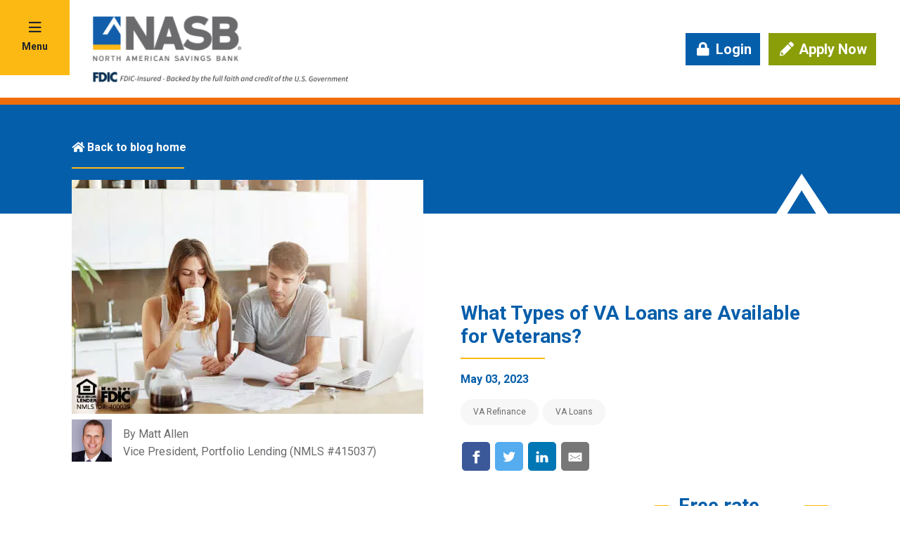

--- FILE ---
content_type: text/html; charset=utf-8
request_url: https://www.nasb.com/blog/detail/types-va-loans-available-veterans
body_size: 29038
content:
<!DOCTYPE html>

<html id="html" lang="en">
<head>
    <meta charset="utf-8" />
    <meta name="viewport" content="width=device-width, initial-scale=1.0" />
    <link rel="icon" type="image/x-icon" href="favicon.ico">
    <meta name="apple-itunes-app" content="app-id=1054478422">
    <meta name="google-play-app" content="app-id=com.nasb.mobile">
    <link rel="apple-touch-icon" sizes="180x180" href="/apple-touch-icon.png" />
    <link rel="icon" type="image/png" sizes="32x32" href="/favicon-32x32.png" />
    <link rel="icon" type="image/png" sizes="16x16" href="/favicon-16x16.png" />
    <link rel="manifest" href="/site.webmanifest" />
    <link rel="mask-icon" href="/safari-pinned-tab.svg" color="#045eaa" />
    <meta name="apple-mobile-web-app-title" content="NASB" />
    <meta name="application-name" content="NASB" />
    <meta name="msapplication-TileColor" content="#ef6e0b" />
    <meta name="theme-color" content="#ffffff" />
    <meta name="facebook-domain-verification" content="0ptvz09jq1gyjj13malf3wyll232f2" />
    <title>What Types of VA Loans are Available for Veterans? | NASB Blog</title><meta property='og:title' content='What Types of VA Loans are Available for Veterans?'><meta property='og:site' content='North American Savings Bank'><meta name='description' content='Here&#x27;s a  breakdown of the types of VA loans that are available to veterans, whether its for a home purchase or refinance.'><link rel='canonical' href='https://www.nasb.com/blog/detail/types-va-loans-available-veterans' />
    <script src="/scripts/jquery.min.js"></script>
    <script src="/scripts/jquery.scrollto.min.js"></script>
    <link rel="stylesheet" href="https://fonts.googleapis.com/css?family=Roboto:400,400i,700,700i&amp;display=swap" media="all" onload="this.media='all'">
    <link rel="stylesheet" href="/styles/base.css" />
    <link rel="stylesheet" href="/styles/main.css" />
    <link href="/styles/HeaderDesktop.css" rel="stylesheet" />
    <link href="/styles/HeaderMobile.css" rel="stylesheet" />
    <script src="/scripts/buttons.ascx.js"></script>
    <link href="/styles/navigation.css" rel="stylesheet" />
    <script src="/scripts/navigation.js"></script>
    <script src="/scripts/base.js"></script>
</head>
<body> 
    <div class="" id="formMain">
        <main role="main" ID="Main">
            <nav aria-label="Bypass Blocks">
                <a href="#main" class="skip">Skip to Main Content</a>
                <a href="#menu-login" class="skip nav-link has-menu">Skip to Online Banking</a>
                <a href="/sitemap" class="skip">Skip to Sitemap</a>
            </nav>
            <div class="container-fluid blog" id="top" aria-label="Site Container">
                <main ID="Alert" role="main">


   

   





</main>
                <div class="row">
                    <section id="pnlNavigation" class="col pr-0 nav-menu-container" aria-label="Desktop navigation menu" aria-hidden="true">
                        <main id="Navigation" role="Navigation">



<div class="container-fluid p-0 nav-menu-panel" id="menu-navigation">
    <a href="#menu-navigation" class="nav-link has-menu close"><i class="fas fa-times"></i>Close <span class="sr-only">Main navigation menu</span></a>
    <div class="row h-100 m-0">
        <div class="col-12 col-md-5 col-lg-4 nav-root-container">
            <ul>
                    <li>
                        <a href='#submenu-banking' class="h2 has-menu" data-url="/banking" aria-label='Banking + menu. Use arrows to navigate the menu.' visible="true" aria-expanded="false" style='display:block'>Banking</a>
                        <a class="h2" href='/banking' target='_self' aria-label='Banking link. Use arrows to navigate the menu.' visible="true" style='display:none'>Banking</a>
                    </li>
                    <li>
                        <a href='#submenu-lending' class="h2 has-menu" data-url="/lending" aria-label='Lending + menu. Use arrows to navigate the menu.' visible="true" aria-expanded="false" style='display:block'>Lending</a>
                        <a class="h2" href='/lending' target='_self' aria-label='Lending link. Use arrows to navigate the menu.' visible="true" style='display:none'>Lending</a>
                    </li>
                    <li>
                        <a href='#submenu-investment-real-estate-loans' class="h2 has-menu" data-url="/real-estate-investment-loans" aria-label='Investment Real Estate Loans + menu. Use arrows to navigate the menu.' visible="true" aria-expanded="false" style='display:block'>Investment Real Estate Loans</a>
                        <a class="h2" href='/real-estate-investment-loans' target='_self' aria-label='Investment Real Estate Loans link. Use arrows to navigate the menu.' visible="true" style='display:none'>Investment Real Estate Loans</a>
                    </li>
                    <li>
                        <a href='#submenu-about' class="h2 has-menu" data-url="/about" aria-label='About + menu. Use arrows to navigate the menu.' visible="true" aria-expanded="false" style='display:block'>About</a>
                        <a class="h2" href='/about' target='_self' aria-label='About link. Use arrows to navigate the menu.' visible="true" style='display:none'>About</a>
                    </li>
                    <li>
                        <a href='#submenu-resource-center' class="h2 has-menu" data-url="/resource-center" aria-label='Resource Center + menu. Use arrows to navigate the menu.' visible="true" aria-expanded="false" style='display:block'>Resource Center</a>
                        <a class="h2" href='/resource-center' target='_self' aria-label='Resource Center link. Use arrows to navigate the menu.' visible="true" style='display:none'>Resource Center</a>
                    </li>
            </ul>
        </div>
        <div class="col-12 col-md-7 col-lg-8 nav-submenu-container">
                <div class="nav-submenu-panel" id="submenu-banking">
                    <div class="row">
                        <div class="col-12 d-md-none">
                            <a href="#" class="back">Back to main menu</a>
                        </div>
                    </div>
                    <div class="row">
                        <div class="col-12 d-md-none">
                            <a href="/banking" class="all">All Banking</a>
                        </div>
                    </div>
                    <div class="row m-0">
                        <div class="col">
                            <div id="childNodesContainer" class="row subpages">
                                        <div class="col-12 col-md p-0 mb-4">
                                            <div class="h6 text-primary text-uppercase" id='submenu-section-solutions'>Solutions</div>
                                            <div aria-labelledby='submenu-section-solutions'>
                                                <ul id="childNodesContainer" class="mt-4">
                                                            <li>
                                                                <div id='headerDiv' class="card">
                                                                    <a href="/banking/solutions/checking" class="card-header collapsed" id='checking-heading' data-toggle="collapse" data-target='#checking-collapse' aria-expanded="false" aria-controls="">Checking</a>
                                                                </div>
                                                                    <div class="collapse" id='checking-collapse' aria-labelledby='checking-heading' data-parent="#menu-navigation">
                                                                        <ul>
                                                                            <li>
                                                                                <a href='/banking/solutions/checking'>All Checking</a>
                                                                            </li>
                                                                        </ul>
                                                                        <ul id="childNodesContainer" class="child-nodes">
                                                                                    <li>
                                                                                        <a href='/banking/solutions/checking/flourish-checking'>Flourish Checking</a>
                                                                                    </li>
                                                                                    <li>
                                                                                        <a href='/banking/solutions/checking/prosper-checking'>Prosper Checking</a>
                                                                                    </li>
                                                                                    <li>
                                                                                        <a href='/banking/solutions/checking/thrive-checking'>Thrive Checking</a>
                                                                                    </li>
                                                                                    <li>
                                                                                        <a href='/banking/solutions/checking/advance-checking'>Advance Checking</a>
                                                                                    </li>
                                                                                    <li>
                                                                                        <a href='/banking/solutions/checking/checking-faqs'>Checking FAQs</a>
                                                                                    </li>
                                                                        </ul>
                                                                    </div>
                                                            </li>
                                                            <li>
                                                                <div id='headerDiv' class="card">
                                                                    <a href="/banking/solutions/savings" class="card-header collapsed" id='savings-heading' data-toggle="collapse" data-target='#savings-collapse' aria-expanded="false" aria-controls="">Savings</a>
                                                                </div>
                                                                    <div class="collapse" id='savings-collapse' aria-labelledby='savings-heading' data-parent="#menu-navigation">
                                                                        <ul>
                                                                            <li>
                                                                                <a href='/banking/solutions/savings'>All Savings</a>
                                                                            </li>
                                                                        </ul>
                                                                        <ul id="childNodesContainer" class="child-nodes">
                                                                                    <li>
                                                                                        <a href='/banking/solutions/savings/high-rate-savings'>High Rate Savings</a>
                                                                                    </li>
                                                                                    <li>
                                                                                        <a href='/banking/solutions/savings/ultimate-savings'>Ultimate Savings</a>
                                                                                    </li>
                                                                                    <li>
                                                                                        <a href='/banking/solutions/savings/stepping-stones-savings'>Stepping Stones Savings</a>
                                                                                    </li>
                                                                                    <li>
                                                                                        <a href='/banking/solutions/savings/statement-savings'>Statement Savings</a>
                                                                                    </li>
                                                                                    <li>
                                                                                        <a href='/banking/solutions/savings/smart-savers-savings'>Smart Savers Savings</a>
                                                                                    </li>
                                                                                    <li>
                                                                                        <a href='/banking/solutions/savings/select-iii-savings'>Select III Savings</a>
                                                                                    </li>
                                                                                    <li>
                                                                                        <a href='/banking/solutions/savings/performance-savings'>Performance Savings</a>
                                                                                    </li>
                                                                                    <li>
                                                                                        <a href='/banking/solutions/savings/super-saver'>Super Saver Savings</a>
                                                                                    </li>
                                                                                    <li>
                                                                                        <a href='/banking/solutions/savings/ira-savings'>IRA Savings Account</a>
                                                                                    </li>
                                                                                    <li>
                                                                                        <a href='/banking/solutions/savings/savings-faqs'>Savings FAQs</a>
                                                                                    </li>
                                                                        </ul>
                                                                    </div>
                                                            </li>
                                                            <li>
                                                                <div id='headerDiv' class="card">
                                                                    <a href="/banking/solutions/cds" class="card-header collapsed" id='cds-heading' data-toggle="collapse" data-target='#cds-collapse' aria-expanded="false" aria-controls="">CDs</a>
                                                                </div>
                                                                    <div class="collapse" id='cds-collapse' aria-labelledby='cds-heading' data-parent="#menu-navigation">
                                                                        <ul>
                                                                            <li>
                                                                                <a href='/banking/solutions/cds'>All CDs</a>
                                                                            </li>
                                                                        </ul>
                                                                        <ul id="childNodesContainer" class="child-nodes">
                                                                                    <li>
                                                                                        <a href='/banking/solutions/cds/certificate-of-deposit'>Certificate of Deposit</a>
                                                                                    </li>
                                                                                    <li>
                                                                                        <a href='/banking/solutions/cds/fixed-rate-ira-cd'>Fixed Rate IRA CD</a>
                                                                                    </li>
                                                                                    <li>
                                                                                        <a href='/banking/solutions/cds/certificate-of-deposit-faqs'>Certificate of Deposit FAQs</a>
                                                                                    </li>
                                                                        </ul>
                                                                    </div>
                                                            </li>
                                                            <li>
                                                                <div id='headerDiv' class="card">
                                                                    <a href="/banking/solutions/money-market" class="card-header collapsed" id='money-market-heading' data-toggle="collapse" data-target='#money-market-collapse' aria-expanded="false" aria-controls="">Money Market</a>
                                                                </div>
                                                                    <div class="collapse" id='money-market-collapse' aria-labelledby='money-market-heading' data-parent="#menu-navigation">
                                                                        <ul>
                                                                            <li>
                                                                                <a href='/banking/solutions/money-market'>All Money Market</a>
                                                                            </li>
                                                                        </ul>
                                                                        <ul id="childNodesContainer" class="child-nodes">
                                                                                    <li>
                                                                                        <a href='/banking/solutions/money-market/premium-money-market-checking'>Premium Money Market Checking</a>
                                                                                    </li>
                                                                                    <li>
                                                                                        <a href='/banking/solutions/money-market/money-market-faqs'>Money Market FAQs</a>
                                                                                    </li>
                                                                        </ul>
                                                                    </div>
                                                            </li>
                                                            <li>
                                                                <div id='headerDiv' class="card">
                                                                    <a href="/banking/solutions/customer-service" class="card-header collapsed" id='banking-customer-service-heading' data-toggle="collapse" data-target='#banking-customer-service-collapse' aria-expanded="false" aria-controls="">Banking Customer Service</a>
                                                                </div>
                                                                    <div class="collapse" id='banking-customer-service-collapse' aria-labelledby='banking-customer-service-heading' data-parent="#menu-navigation">
                                                                        <ul>
                                                                            <li>
                                                                                <a href='/banking/solutions/customer-service'>All Banking Customer Service</a>
                                                                            </li>
                                                                        </ul>
                                                                        <ul id="childNodesContainer" class="child-nodes">
                                                                                    <li>
                                                                                        <a href='/banking/solutions/customer-service/security-center'>Security Center</a>
                                                                                    </li>
                                                                                    <li>
                                                                                        <a href='/banking/solutions/customer-service/nasb-banking-e-statements'>NASB Banking e-Statements</a>
                                                                                    </li>
                                                                                    <li>
                                                                                        <a href='/banking/solutions/customer-service/banking-forms-and-disclosures'>Banking Forms and Disclosures</a>
                                                                                    </li>
                                                                                    <li>
                                                                                        <a href='/banking/solutions/customer-service/banking-faqs'>Banking FAQs</a>
                                                                                    </li>
                                                                        </ul>
                                                                    </div>
                                                            </li>
                                                </ul>
                                            </div>
                                        </div>
                                        <div class="col-12 col-md p-0 mb-4">
                                            <div class="h6 text-primary text-uppercase" id='submenu-section-resources'>Resources</div>
                                            <div aria-labelledby='submenu-section-resources'>
                                                <ul id="childNodesContainer" class="mt-4">
                                                            <li>
                                                                <div id='headerDiv' class="card">
                                                                    <a href="/banking/resources/account-rates" class="card-header collapsed" id='account-rates-heading' data-toggle="collapse" data-target='#account-rates-collapse' aria-expanded="false" aria-controls="">Account Rates</a>
                                                                </div>
                                                            </li>
                                                            <li>
                                                                <div id='headerDiv' class="card">
                                                                    <a href="/banking/resources/online-account-opening" class="card-header collapsed" id='online-account-opening-heading' data-toggle="collapse" data-target='#online-account-opening-collapse' aria-expanded="false" aria-controls="">Online Account Opening</a>
                                                                </div>
                                                            </li>
                                                            <li>
                                                                <div id='headerDiv' class="card">
                                                                    <a href="/banking/resources/financial-calculators" class="card-header collapsed" id='savings-calculators-heading' data-toggle="collapse" data-target='#savings-calculators-collapse' aria-expanded="false" aria-controls="">Savings Calculators</a>
                                                                </div>
                                                            </li>
                                                            <li>
                                                                <div id='headerDiv' class="card">
                                                                    <a href="/banking/resources/account-services" class="card-header collapsed" id='account-services-heading' data-toggle="collapse" data-target='#account-services-collapse' aria-expanded="false" aria-controls="">Account Services&#xD;&#xA;</a>
                                                                </div>
                                                            </li>
                                                            <li>
                                                                <div id='headerDiv' class="card">
                                                                    <a href="/banking/resources/digital-banking" class="card-header collapsed" id='digital-banking-heading' data-toggle="collapse" data-target='#digital-banking-collapse' aria-expanded="false" aria-controls="">Digital Banking</a>
                                                                </div>
                                                                    <div class="collapse" id='digital-banking-collapse' aria-labelledby='digital-banking-heading' data-parent="#menu-navigation">
                                                                        <ul>
                                                                            <li>
                                                                                <a href='/banking/resources/digital-banking'>All Digital Banking</a>
                                                                            </li>
                                                                        </ul>
                                                                        <ul id="childNodesContainer" class="child-nodes">
                                                                                    <li>
                                                                                        <a href='/banking/resources/digital-banking/digital-banking-tools'>Digital Banking Tools</a>
                                                                                    </li>
                                                                                    <li>
                                                                                        <a href='/banking/resources/digital-banking/mobile-banking-app'>Mobile Banking App</a>
                                                                                    </li>
                                                                                    <li>
                                                                                        <a href='/banking/resources/digital-banking/nasb-banking-e-statements'>NASB Banking e-Statements</a>
                                                                                    </li>
                                                                                    <li>
                                                                                        <a href='/banking/resources/digital-banking/mobile-banking-update'>Mobile Banking Update</a>
                                                                                    </li>
                                                                        </ul>
                                                                    </div>
                                                            </li>
                                                            <li>
                                                                <div id='headerDiv' class="card">
                                                                    <a href="/banking/resources/switch-kit" class="card-header collapsed" id='switch-kit-heading' data-toggle="collapse" data-target='#switch-kit-collapse' aria-expanded="false" aria-controls="">Switch Kit</a>
                                                                </div>
                                                            </li>
                                                            <li>
                                                                <div id='headerDiv' class="card">
                                                                    <a href="/banking/resources/referral-program" class="card-header collapsed" id='refer-a-friend-heading' data-toggle="collapse" data-target='#refer-a-friend-collapse' aria-expanded="false" aria-controls="">Refer-a-Friend</a>
                                                                </div>
                                                            </li>
                                                            <li>
                                                                <div id='headerDiv' class="card">
                                                                    <a href="/banking/resources/banking-videos" class="card-header collapsed" id='banking-videos-heading' data-toggle="collapse" data-target='#banking-videos-collapse' aria-expanded="false" aria-controls="">Banking Videos</a>
                                                                </div>
                                                            </li>
                                                            <li>
                                                                <div id='headerDiv' class="card">
                                                                    <a href="/banking/resources/locations-and-atms" class="card-header collapsed" id='locations-and-atms-heading' data-toggle="collapse" data-target='#locations-and-atms-collapse' aria-expanded="false" aria-controls="">Locations and ATMs</a>
                                                                </div>
                                                            </li>
                                                </ul>
                                            </div>
                                        </div>
                            </div>
                        </div>
                    </div>
                </div>
                <div class="nav-submenu-panel" id="submenu-lending">
                    <div class="row">
                        <div class="col-12 d-md-none">
                            <a href="#" class="back">Back to main menu</a>
                        </div>
                    </div>
                    <div class="row">
                        <div class="col-12 d-md-none">
                            <a href="/lending" class="all">All Lending</a>
                        </div>
                    </div>
                    <div class="row m-0">
                        <div class="col">
                            <div id="childNodesContainer" class="row subpages">
                                        <div class="col-12 col-md p-0 mb-4">
                                            <div class="h6 text-primary text-uppercase" id='submenu-section-solutions'>Solutions</div>
                                            <div aria-labelledby='submenu-section-solutions'>
                                                <ul id="childNodesContainer" class="mt-4">
                                                            <li>
                                                                <div id='headerDiv' class="card">
                                                                    <a href="/lending/solutions/non-qm-loans" class="card-header collapsed" id='non-qm-loans-heading' data-toggle="collapse" data-target='#non-qm-loans-collapse' aria-expanded="false" aria-controls="">Non-QM Loans</a>
                                                                </div>
                                                                    <div class="collapse" id='non-qm-loans-collapse' aria-labelledby='non-qm-loans-heading' data-parent="#menu-navigation">
                                                                        <ul>
                                                                            <li>
                                                                                <a href='/lending/solutions/non-qm-loans'>All Non-QM Loans</a>
                                                                            </li>
                                                                        </ul>
                                                                        <ul id="childNodesContainer" class="child-nodes">
                                                                                    <li>
                                                                                        <a href='/lending/solutions/non-qm-loans/bank-statement-loan'>Bank Statement Loan</a>
                                                                                    </li>
                                                                                    <li>
                                                                                        <a href='/lending/solutions/non-qm-loans/1099-mortgage-loan'>1099 Mortgage Loan</a>
                                                                                    </li>
                                                                                    <li>
                                                                                        <a href='/lending/solutions/non-qm-loans/dscr-loan'>DSCR Loan</a>
                                                                                    </li>
                                                                                    <li>
                                                                                        <a href='/lending/solutions/non-qm-loans/dscr-loans-for-llcs'>DSCR Loans for LLCs</a>
                                                                                    </li>
                                                                                    <li>
                                                                                        <a href='/lending/solutions/non-qm-loans/non-conforming-loan'>Non-Conforming Loan</a>
                                                                                    </li>
                                                                                    <li>
                                                                                        <a href='/lending/solutions/non-qm-loans/investment-property-loan'>Investment Property Loan</a>
                                                                                    </li>
                                                                                    <li>
                                                                                        <a href='/lending/solutions/non-qm-loans/jumbo-loan'>Jumbo Loan</a>
                                                                                    </li>
                                                                                    <li>
                                                                                        <a href='/lending/solutions/non-qm-loans/bridge-loan'>Bridge Loan</a>
                                                                                    </li>
                                                                                    <li>
                                                                                        <a href='/lending/solutions/non-qm-loans/asset-depletion-mortgage'>Asset Depletion Mortgage</a>
                                                                                    </li>
                                                                                    <li>
                                                                                        <a href='/lending/solutions/non-qm-loans/non-warrantable-condo-loan'>Non-Warrantable Condo Loan</a>
                                                                                    </li>
                                                                                    <li>
                                                                                        <a href='/lending/solutions/non-qm-loans/non-qm-loan-faqs'>Non-QM Loan FAQs</a>
                                                                                    </li>
                                                                                    <li>
                                                                                        <a href='/lending/solutions/non-qm-loans/credit-event-home-loan'>Credit Event Home Loan&#xA0;</a>
                                                                                    </li>
                                                                        </ul>
                                                                    </div>
                                                            </li>
                                                            <li>
                                                                <div id='headerDiv' class="card">
                                                                    <a href="/lending/solutions/home-loans" class="card-header collapsed" id='home-loans-heading' data-toggle="collapse" data-target='#home-loans-collapse' aria-expanded="false" aria-controls="">Home Loans</a>
                                                                </div>
                                                                    <div class="collapse" id='home-loans-collapse' aria-labelledby='home-loans-heading' data-parent="#menu-navigation">
                                                                        <ul>
                                                                            <li>
                                                                                <a href='/lending/solutions/home-loans'>All Home Loans</a>
                                                                            </li>
                                                                        </ul>
                                                                        <ul id="childNodesContainer" class="child-nodes">
                                                                                    <li>
                                                                                        <a href='/lending/solutions/home-loans/bank-statement-loan'>Bank Statement Loan</a>
                                                                                    </li>
                                                                                    <li>
                                                                                        <a href='/lending/solutions/home-loans/conventional-loan'>Conventional Loan</a>
                                                                                    </li>
                                                                                    <li>
                                                                                        <a href='/lending/solutions/home-loans/va-loan'>VA Home Loan&#xD;&#xA;</a>
                                                                                    </li>
                                                                                    <li>
                                                                                        <a href='/lending/solutions/home-loans/fha-loan'>FHA Loan</a>
                                                                                    </li>
                                                                                    <li>
                                                                                        <a href='/lending/solutions/home-loans/jumbo-loan'>Jumbo Loan</a>
                                                                                    </li>
                                                                                    <li>
                                                                                        <a href='/lending/solutions/home-loans/non-conforming-loan'>Non-Conforming Loan</a>
                                                                                    </li>
                                                                                    <li>
                                                                                        <a href='/lending/solutions/home-loans/flex-loan'>FLEX Loan</a>
                                                                                    </li>
                                                                                    <li>
                                                                                        <a href='/lending/solutions/home-loans/adjustable-rate-mortgage'>Adjustable Rate Mortgage</a>
                                                                                    </li>
                                                                                    <li>
                                                                                        <a href='/lending/solutions/home-loans/fannie-mae-homeready-mortgage'>Fannie Mae HomeReady Mortgage</a>
                                                                                    </li>
                                                                                    <li>
                                                                                        <a href='/lending/solutions/home-loans/freddie-mac-home-possible-mortgage'>Freddie Mac Home Possible Mortgage</a>
                                                                                    </li>
                                                                                    <li>
                                                                                        <a href='/lending/solutions/home-loans/ira-lending'>IRA Non-Recourse Loans</a>
                                                                                    </li>
                                                                        </ul>
                                                                    </div>
                                                            </li>
                                                            <li>
                                                                <div id='headerDiv' class="card">
                                                                    <a href="/lending/solutions/mortgage-refinance" class="card-header collapsed" id='mortgage-refinance-heading' data-toggle="collapse" data-target='#mortgage-refinance-collapse' aria-expanded="false" aria-controls="">Mortgage Refinance</a>
                                                                </div>
                                                                    <div class="collapse" id='mortgage-refinance-collapse' aria-labelledby='mortgage-refinance-heading' data-parent="#menu-navigation">
                                                                        <ul>
                                                                            <li>
                                                                                <a href='/lending/solutions/mortgage-refinance'>All Mortgage Refinance</a>
                                                                            </li>
                                                                        </ul>
                                                                        <ul id="childNodesContainer" class="child-nodes">
                                                                                    <li>
                                                                                        <a href='/lending/solutions/mortgage-refinance/cash-out-refinance'>Cash-Out Refinance</a>
                                                                                    </li>
                                                                                    <li>
                                                                                        <a href='/lending/solutions/mortgage-refinance/rate-and-term-refinance'>Rate and Term Refinance</a>
                                                                                    </li>
                                                                                    <li>
                                                                                        <a href='/lending/solutions/mortgage-refinance/va-refinancing'>VA Refinance</a>
                                                                                    </li>
                                                                                    <li>
                                                                                        <a href='/lending/solutions/mortgage-refinance/mortgage-refinance-faqs'>Mortgage Refinance FAQs</a>
                                                                                    </li>
                                                                        </ul>
                                                                    </div>
                                                            </li>
                                                            <li>
                                                                <div id='headerDiv' class="card">
                                                                    <a href="/lending/solutions/mortgage-programs" class="card-header collapsed" id='mortgage-programs-heading' data-toggle="collapse" data-target='#mortgage-programs-collapse' aria-expanded="false" aria-controls="">Mortgage Programs&#xA0;</a>
                                                                </div>
                                                                    <div class="collapse" id='mortgage-programs-collapse' aria-labelledby='mortgage-programs-heading' data-parent="#menu-navigation">
                                                                        <ul>
                                                                            <li>
                                                                                <a href='/lending/solutions/mortgage-programs'>All Mortgage Programs&#xA0;</a>
                                                                            </li>
                                                                        </ul>
                                                                        <ul id="childNodesContainer" class="child-nodes">
                                                                                    <li>
                                                                                        <a href='/lending/solutions/mortgage-programs/dream-possible-home-loan'>Dream Possible Home Loan</a>
                                                                                    </li>
                                                                                    <li>
                                                                                        <a href='/lending/solutions/mortgage-programs/home-buying-advantage'>Home Buying Advantage</a>
                                                                                    </li>
                                                                                    <li>
                                                                                        <a href='/lending/solutions/mortgage-programs/mhdc-mortgage-assistance-programs'>MHDC Mortgage Assistance Programs</a>
                                                                                    </li>
                                                                                    <li>
                                                                                        <a href='/lending/solutions/mortgage-programs/second-home-mortgage'>Second Home Mortgage</a>
                                                                                    </li>
                                                                        </ul>
                                                                    </div>
                                                            </li>
                                                            <li>
                                                                <div id='headerDiv' class="card">
                                                                    <a href="/lending/solutions/loan-servicing" class="card-header collapsed" id='mortgage-customer-service-heading' data-toggle="collapse" data-target='#mortgage-customer-service-collapse' aria-expanded="false" aria-controls="">Mortgage Customer Service</a>
                                                                </div>
                                                                    <div class="collapse" id='mortgage-customer-service-collapse' aria-labelledby='mortgage-customer-service-heading' data-parent="#menu-navigation">
                                                                        <ul>
                                                                            <li>
                                                                                <a href='/lending/solutions/loan-servicing'>All Mortgage Customer Service</a>
                                                                            </li>
                                                                        </ul>
                                                                        <ul id="childNodesContainer" class="child-nodes">
                                                                                    <li>
                                                                                        <a href='/lending/solutions/loan-servicing/mortgage-support'>Mortgage Support&#xD;&#xA;</a>
                                                                                    </li>
                                                                                    <li>
                                                                                        <a href='/lending/solutions/loan-servicing/make-a-loan-payment'>Make a Loan Payment</a>
                                                                                    </li>
                                                                                    <li>
                                                                                        <a href='/lending/solutions/loan-servicing/financial-hardship-support'>Financial Hardship Support</a>
                                                                                    </li>
                                                                                    <li>
                                                                                        <a href='/lending/solutions/loan-servicing/mortgage-account-login'>Mortgage Account Login</a>
                                                                                    </li>
                                                                                    <li>
                                                                                        <a href='/lending/solutions/loan-servicing/automate-mortgage-payments'>Automate Mortgage Payments</a>
                                                                                    </li>
                                                                                    <li>
                                                                                        <a href='/lending/solutions/loan-servicing/loan-servicing-faqs'>Home Loan Servicing FAQs</a>
                                                                                    </li>
                                                                                    <li>
                                                                                        <a href='/lending/solutions/loan-servicing/lending-fees-and-forms'>Loan Servicing Fees and Forms</a>
                                                                                    </li>
                                                                                    <li>
                                                                                        <a href='/lending/solutions/loan-servicing/nasb-mortgage-loan-e-statements'>NASB Mortgage Loan e-Statements</a>
                                                                                    </li>
                                                                                    <li>
                                                                                        <a href='/lending/solutions/loan-servicing/loan-payoff-letter-request'>Loan Payoff Letter Request</a>
                                                                                    </li>
                                                                        </ul>
                                                                    </div>
                                                            </li>
                                                </ul>
                                            </div>
                                        </div>
                                        <div class="col-12 col-md p-0 mb-4">
                                            <div class="h6 text-primary text-uppercase" id='submenu-section-resources'>Resources</div>
                                            <div aria-labelledby='submenu-section-resources'>
                                                <ul id="childNodesContainer" class="mt-4">
                                                            <li>
                                                                <div id='headerDiv' class="card">
                                                                    <a href="/lending/resources/mortgage-rates" class="card-header collapsed" id='non-qm-mortgage-rates-heading' data-toggle="collapse" data-target='#non-qm-mortgage-rates-collapse' aria-expanded="false" aria-controls="">Non-QM Mortgage Rates</a>
                                                                </div>
                                                            </li>
                                                            <li>
                                                                <div id='headerDiv' class="card">
                                                                    <a href="/lending/resources/make-a-loan-payment" class="card-header collapsed" id='make-a-loan-payment-heading' data-toggle="collapse" data-target='#make-a-loan-payment-collapse' aria-expanded="false" aria-controls="">Make a Loan Payment</a>
                                                                </div>
                                                            </li>
                                                            <li>
                                                                <div id='headerDiv' class="card">
                                                                    <a href="/lending/resources/mortgage-calculators" class="card-header collapsed" id='mortgage-calculators-heading' data-toggle="collapse" data-target='#mortgage-calculators-collapse' aria-expanded="false" aria-controls="">Mortgage Calculators</a>
                                                                </div>
                                                            </li>
                                                            <li>
                                                                <div id='headerDiv' class="card">
                                                                    <a href="/lending/resources/first-time-home-buyer-programs" class="card-header collapsed" id='first-time-home-buyer-programs-heading' data-toggle="collapse" data-target='#first-time-home-buyer-programs-collapse' aria-expanded="false" aria-controls="">First-Time Home Buyer Programs</a>
                                                                </div>
                                                            </li>
                                                            <li>
                                                                <div id='headerDiv' class="card">
                                                                    <a href="/lending/resources/preparing-to-buy-a-home" class="card-header collapsed" id='preparing-to-buy-a-home-heading' data-toggle="collapse" data-target='#preparing-to-buy-a-home-collapse' aria-expanded="false" aria-controls="">Preparing to Buy a Home</a>
                                                                </div>
                                                            </li>
                                                            <li>
                                                                <div id='headerDiv' class="card">
                                                                    <a href="/lending/resources/the-mortgage-loan-process" class="card-header collapsed" id='the-home-loan-process-heading' data-toggle="collapse" data-target='#the-home-loan-process-collapse' aria-expanded="false" aria-controls="">The Home Loan Process</a>
                                                                </div>
                                                            </li>
                                                            <li>
                                                                <div id='headerDiv' class="card">
                                                                    <a href="/lending/resources/closing-the-loan-and-next-steps" class="card-header collapsed" id='loan-closing-and-next-steps-heading' data-toggle="collapse" data-target='#loan-closing-and-next-steps-collapse' aria-expanded="false" aria-controls="">Loan Closing and Next Steps</a>
                                                                </div>
                                                            </li>
                                                            <li>
                                                                <div id='headerDiv' class="card">
                                                                    <a href="/lending/resources/start-a-home-loan" class="card-header collapsed" id='start-online-mortgage-application-heading' data-toggle="collapse" data-target='#start-online-mortgage-application-collapse' aria-expanded="false" aria-controls="">Start Online Mortgage Application&#xD;&#xA;</a>
                                                                </div>
                                                            </li>
                                                            <li>
                                                                <div id='headerDiv' class="card">
                                                                    <a href="/lending/resources/finish-my-mortgage-application" class="card-header collapsed" id='finish-online-mortgage-application-heading' data-toggle="collapse" data-target='#finish-online-mortgage-application-collapse' aria-expanded="false" aria-controls="">Finish Online Mortgage Application</a>
                                                                </div>
                                                            </li>
                                                            <li>
                                                                <div id='headerDiv' class="card">
                                                                    <a href="/lending/resources/access-consumer-loan-portal" class="card-header collapsed" id='access-consumer-loan-portal-heading' data-toggle="collapse" data-target='#access-consumer-loan-portal-collapse' aria-expanded="false" aria-controls="">Access Consumer Loan Portal</a>
                                                                </div>
                                                            </li>
                                                            <li>
                                                                <div id='headerDiv' class="card">
                                                                    <a href="/lending/resources/home-buying-help" class="card-header collapsed" id='home-buying-help-heading' data-toggle="collapse" data-target='#home-buying-help-collapse' aria-expanded="false" aria-controls="">Home Buying Help</a>
                                                                </div>
                                                                    <div class="collapse" id='home-buying-help-collapse' aria-labelledby='home-buying-help-heading' data-parent="#menu-navigation">
                                                                        <ul>
                                                                            <li>
                                                                                <a href='/lending/resources/home-buying-help'>All Home Buying Help</a>
                                                                            </li>
                                                                        </ul>
                                                                        <ul id="childNodesContainer" class="child-nodes">
                                                                                    <li>
                                                                                        <a href='/lending/resources/home-buying-help/steps-to-buying-a-house'>Steps To Buying A House</a>
                                                                                    </li>
                                                                                    <li>
                                                                                        <a href='/lending/resources/home-buying-help/mortgage-terms-glossary'>Mortgage Terms Glossary</a>
                                                                                    </li>
                                                                                    <li>
                                                                                        <a href='/lending/resources/home-buying-help/home-loan-pre-approval'>Home Loan Pre-Approval</a>
                                                                                    </li>
                                                                                    <li>
                                                                                        <a href='/lending/resources/home-buying-help/home-loan-process-faqs'>Home Loan Process FAQs</a>
                                                                                    </li>
                                                                        </ul>
                                                                    </div>
                                                            </li>
                                                            <li>
                                                                <div id='headerDiv' class="card">
                                                                    <a href="/lending/resources/loan-officers" class="card-header collapsed" id='loan-officers-heading' data-toggle="collapse" data-target='#loan-officers-collapse' aria-expanded="false" aria-controls="">Loan Officers</a>
                                                                </div>
                                                                    <div class="collapse" id='loan-officers-collapse' aria-labelledby='loan-officers-heading' data-parent="#menu-navigation">
                                                                        <ul>
                                                                            <li>
                                                                                <a href='/lending/resources/loan-officers'>All Loan Officers</a>
                                                                            </li>
                                                                        </ul>
                                                                        <ul id="childNodesContainer" class="child-nodes">
                                                                                    <li>
                                                                                        <a href='/lending/resources/loan-officers/sales-management-team'>Sales Management&#xD;&#xA;</a>
                                                                                    </li>
                                                                        </ul>
                                                                    </div>
                                                            </li>
                                                            <li>
                                                                <div id='headerDiv' class="card">
                                                                    <a href="/lending/resources/mortgage-videos" class="card-header collapsed" id='mortgage-videos-heading' data-toggle="collapse" data-target='#mortgage-videos-collapse' aria-expanded="false" aria-controls="">Mortgage Videos</a>
                                                                </div>
                                                            </li>
                                                            <li>
                                                                <div id='headerDiv' class="card">
                                                                    <a href="/lending/resources/mortgage-terms-glossary" class="card-header collapsed" id='mortgage-terms-glossary-heading' data-toggle="collapse" data-target='#mortgage-terms-glossary-collapse' aria-expanded="false" aria-controls="">Mortgage Terms Glossary</a>
                                                                </div>
                                                            </li>
                                                            <li>
                                                                <div id='headerDiv' class="card">
                                                                    <a href="/lending/resources/real-estate-agents" class="card-header collapsed" id='non-qm-mortgage-programs-for-real-estate-agents-heading' data-toggle="collapse" data-target='#non-qm-mortgage-programs-for-real-estate-agents-collapse' aria-expanded="false" aria-controls="">Non-QM Mortgage Programs for Real Estate Agents</a>
                                                                </div>
                                                            </li>
                                                </ul>
                                            </div>
                                        </div>
                            </div>
                        </div>
                    </div>
                </div>
                <div class="nav-submenu-panel" id="submenu-investment-real-estate-loans">
                    <div class="row">
                        <div class="col-12 d-md-none">
                            <a href="#" class="back">Back to main menu</a>
                        </div>
                    </div>
                    <div class="row">
                        <div class="col-12 d-md-none">
                            <a href="/real-estate-investment-loans" class="all">All Investment Real Estate Loans</a>
                        </div>
                    </div>
                    <div class="row m-0">
                        <div class="col">
                            <div id="childNodesContainer" class="row subpages">
                                        <div class="col-12 col-md p-0 mb-4">
                                            <div class="h6 text-primary text-uppercase" id='submenu-section-solutions'>Solutions</div>
                                            <div aria-labelledby='submenu-section-solutions'>
                                                <ul id="childNodesContainer" class="mt-4">
                                                            <li>
                                                                <div id='headerDiv' class="card">
                                                                    <a href="/real-estate-investment-loans/solutions/commercial-construction-loans" class="card-header collapsed" id='commercial-construction-loans-heading' data-toggle="collapse" data-target='#commercial-construction-loans-collapse' aria-expanded="false" aria-controls="">Commercial Construction Loans</a>
                                                                </div>
                                                            </li>
                                                            <li>
                                                                <div id='headerDiv' class="card">
                                                                    <a href="/real-estate-investment-loans/solutions/construction-development-loans" class="card-header collapsed" id='residential-construction-&amp;-development-loans-heading' data-toggle="collapse" data-target='#residential-construction-&amp;-development-loans-collapse' aria-expanded="false" aria-controls="">Residential Construction &amp; Development Loans</a>
                                                                </div>
                                                            </li>
                                                            <li>
                                                                <div id='headerDiv' class="card">
                                                                    <a href="/real-estate-investment-loans/solutions/ira-lending" class="card-header collapsed" id='ira-non-recourse-loans-heading' data-toggle="collapse" data-target='#ira-non-recourse-loans-collapse' aria-expanded="false" aria-controls="">IRA Non-Recourse Loans</a>
                                                                </div>
                                                                    <div class="collapse" id='ira-non-recourse-loans-collapse' aria-labelledby='ira-non-recourse-loans-heading' data-parent="#menu-navigation">
                                                                        <ul>
                                                                            <li>
                                                                                <a href='/real-estate-investment-loans/solutions/ira-lending'>All IRA Non-Recourse Loans</a>
                                                                            </li>
                                                                        </ul>
                                                                        <ul id="childNodesContainer" class="child-nodes">
                                                                                    <li>
                                                                                        <a href='/real-estate-investment-loans/solutions/ira-lending/self-directed-ira-custodians'>Self-Directed IRA Custodians</a>
                                                                                    </li>
                                                                        </ul>
                                                                    </div>
                                                            </li>
                                                            <li>
                                                                <div id='headerDiv' class="card">
                                                                    <a href="/real-estate-investment-loans/solutions/dscr-loan" class="card-header collapsed" id='dscr-loan-heading' data-toggle="collapse" data-target='#dscr-loan-collapse' aria-expanded="false" aria-controls="">DSCR Loan</a>
                                                                </div>
                                                            </li>
                                                            <li>
                                                                <div id='headerDiv' class="card">
                                                                    <a href="/real-estate-investment-loans/solutions/investment-property-loans" class="card-header collapsed" id='investment-property-loan-heading' data-toggle="collapse" data-target='#investment-property-loan-collapse' aria-expanded="false" aria-controls="">Investment Property Loan</a>
                                                                </div>
                                                            </li>
                                                            <li>
                                                                <div id='headerDiv' class="card">
                                                                    <a href="/real-estate-investment-loans/solutions/dscr-loan-for-llcs" class="card-header collapsed" id='dscr-loan-for-llcs-heading' data-toggle="collapse" data-target='#dscr-loan-for-llcs-collapse' aria-expanded="false" aria-controls="">DSCR Loan for LLCs</a>
                                                                </div>
                                                            </li>
                                                </ul>
                                            </div>
                                        </div>
                                        <div class="col-12 col-md p-0 mb-4">
                                            <div class="h6 text-primary text-uppercase" id='submenu-section-resources'>Resources</div>
                                            <div aria-labelledby='submenu-section-resources'>
                                                <ul id="childNodesContainer" class="mt-4">
                                                            <li>
                                                                <div id='headerDiv' class="card">
                                                                    <a href="/real-estate-investment-loans/resources/commercial-loan-requirements" class="card-header collapsed" id='commercial-loan-requirements-heading' data-toggle="collapse" data-target='#commercial-loan-requirements-collapse' aria-expanded="false" aria-controls="">Commercial Loan Requirements</a>
                                                                </div>
                                                            </li>
                                                            <li>
                                                                <div id='headerDiv' class="card">
                                                                    <a href="/real-estate-investment-loans/resources/ira-non-recourse-loan-faqs" class="card-header collapsed" id='ira-non-recourse-loan-faqs-heading' data-toggle="collapse" data-target='#ira-non-recourse-loan-faqs-collapse' aria-expanded="false" aria-controls="">IRA Non-Recourse Loan FAQs</a>
                                                                </div>
                                                            </li>
                                                            <li>
                                                                <div id='headerDiv' class="card">
                                                                    <a href="/real-estate-investment-loans/resources/self-directed-ira-custodians" class="card-header collapsed" id='self-directed-ira-custodians-heading' data-toggle="collapse" data-target='#self-directed-ira-custodians-collapse' aria-expanded="false" aria-controls="">Self-Directed IRA Custodians</a>
                                                                </div>
                                                            </li>
                                                            <li>
                                                                <div id='headerDiv' class="card">
                                                                    <a href="/real-estate-investment-loans/resources/leverage-your-ira" class="card-header collapsed" id='leverage-your-ira-book-heading' data-toggle="collapse" data-target='#leverage-your-ira-book-collapse' aria-expanded="false" aria-controls="">Leverage Your IRA Book</a>
                                                                </div>
                                                            </li>
                                                </ul>
                                            </div>
                                        </div>
                            </div>
                        </div>
                    </div>
                </div>
                <div class="nav-submenu-panel" id="submenu-about">
                    <div class="row">
                        <div class="col-12 d-md-none">
                            <a href="#" class="back">Back to main menu</a>
                        </div>
                    </div>
                    <div class="row">
                        <div class="col-12 d-md-none">
                            <a href="/about" class="all">All About</a>
                        </div>
                    </div>
                    <div class="row m-0">
                        <div class="col">
                            <div id="childNodesContainer" class="row subpages">
                                        <div class="col-12 col-md p-0 mb-4">
                                            <div class="h6 text-primary text-uppercase" id='submenu-section-nasb'>NASB</div>
                                            <div aria-labelledby='submenu-section-nasb'>
                                                <ul id="childNodesContainer" class="mt-4">
                                                            <li>
                                                                <div id='headerDiv' class="card">
                                                                    <a href="/about/nasb/our-story" class="card-header collapsed" id='our-story-heading' data-toggle="collapse" data-target='#our-story-collapse' aria-expanded="false" aria-controls="">Our Story</a>
                                                                </div>
                                                            </li>
                                                            <li>
                                                                <div id='headerDiv' class="card">
                                                                    <a href="/about/nasb/contact-us" class="card-header collapsed" id='contact-us-heading' data-toggle="collapse" data-target='#contact-us-collapse' aria-expanded="false" aria-controls="">Contact Us</a>
                                                                </div>
                                                                    <div class="collapse" id='contact-us-collapse' aria-labelledby='contact-us-heading' data-parent="#menu-navigation">
                                                                        <ul>
                                                                            <li>
                                                                                <a href='/about/nasb/contact-us'>All Contact Us</a>
                                                                            </li>
                                                                        </ul>
                                                                        <ul id="childNodesContainer" class="child-nodes">
                                                                                    <li>
                                                                                        <a href='/about/nasb/contact-us/schedule-an-appointment'>Schedule an Appointment</a>
                                                                                    </li>
                                                                                    <li>
                                                                                        <a href='/about/nasb/contact-us/branch-appointment-setting'>Scheduling a Branch Appointment&#xD;&#xA;</a>
                                                                                    </li>
                                                                        </ul>
                                                                    </div>
                                                            </li>
                                                            <li>
                                                                <div id='headerDiv' class="card">
                                                                    <a href="/about/nasb/locations-and-atms" class="card-header collapsed" id='locations-and-atms-heading' data-toggle="collapse" data-target='#locations-and-atms-collapse' aria-expanded="false" aria-controls="">Locations and ATMs</a>
                                                                </div>
                                                                    <div class="collapse" id='locations-and-atms-collapse' aria-labelledby='locations-and-atms-heading' data-parent="#menu-navigation">
                                                                        <ul>
                                                                            <li>
                                                                                <a href='/about/nasb/locations-and-atms'>All Locations and ATMs</a>
                                                                            </li>
                                                                        </ul>
                                                                        <ul id="childNodesContainer" class="child-nodes">
                                                                                    <li>
                                                                                        <a href='/about/nasb/locations-and-atms/grandview-mo'>Grandview, MO Branch</a>
                                                                                    </li>
                                                                                    <li>
                                                                                        <a href='/about/nasb/locations-and-atms/lees-summit-mo-291-highway'>Lee&#x27;s Summit, MO - 291 Highway Branch</a>
                                                                                    </li>
                                                                                    <li>
                                                                                        <a href='/about/nasb/locations-and-atms/independence-mo'>Independence, MO Branch</a>
                                                                                    </li>
                                                                                    <li>
                                                                                        <a href='/about/nasb/locations-and-atms/harrisonville-mo'>Harrisonville, MO Branch</a>
                                                                                    </li>
                                                                                    <li>
                                                                                        <a href='/about/nasb/locations-and-atms/excelsior-springs-mo'>Excelsior Springs, MO Branch</a>
                                                                                    </li>
                                                                                    <li>
                                                                                        <a href='/about/nasb/locations-and-atms/lexington-mo'>Lexington, MO Branch</a>
                                                                                    </li>
                                                                                    <li>
                                                                                        <a href='/about/nasb/locations-and-atms/platte-city-mo'>Platte City, MO Branch</a>
                                                                                    </li>
                                                                                    <li>
                                                                                        <a href='/about/nasb/locations-and-atms/st.-joseph-mo'>St. Joseph, MO Branch</a>
                                                                                    </li>
                                                                                    <li>
                                                                                        <a href='/about/nasb/locations-and-atms/kansas-city-mo-barry-road'>Kansas City, MO - Barry Road Branch</a>
                                                                                    </li>
                                                                                    <li>
                                                                                        <a href='/about/nasb/locations-and-atms/kansas-city-mo-north-oak-trafficway'>Kansas City, MO - North Oak Trafficway Branch</a>
                                                                                    </li>
                                                                                    <li>
                                                                                        <a href='/about/nasb/locations-and-atms/kansas-city-mo-104th-street'>Kansas City, MO - 104th Street</a>
                                                                                    </li>
                                                                        </ul>
                                                                    </div>
                                                            </li>
                                                            <li>
                                                                <div id='headerDiv' class="card">
                                                                    <a href="/about/nasb/loan-officers" class="card-header collapsed" id='loan-officers-heading' data-toggle="collapse" data-target='#loan-officers-collapse' aria-expanded="false" aria-controls="">Loan Officers</a>
                                                                </div>
                                                            </li>
                                                </ul>
                                            </div>
                                        </div>
                                        <div class="col-12 col-md p-0 mb-4">
                                            <div class="h6 text-primary text-uppercase" id='submenu-section-explore'>Explore</div>
                                            <div aria-labelledby='submenu-section-explore'>
                                                <ul id="childNodesContainer" class="mt-4">
                                                            <li>
                                                                <div id='headerDiv' class="card">
                                                                    <a href="/about/explore/careers" class="card-header collapsed" id='careers-heading' data-toggle="collapse" data-target='#careers-collapse' aria-expanded="false" aria-controls="">Careers</a>
                                                                </div>
                                                                    <div class="collapse" id='careers-collapse' aria-labelledby='careers-heading' data-parent="#menu-navigation">
                                                                        <ul>
                                                                            <li>
                                                                                <a href='/about/explore/careers'>All Careers</a>
                                                                            </li>
                                                                        </ul>
                                                                        <ul id="childNodesContainer" class="child-nodes">
                                                                                    <li>
                                                                                        <a href='/about/explore/careers/job-listings'>Job Listings</a>
                                                                                    </li>
                                                                        </ul>
                                                                    </div>
                                                            </li>
                                                            <li>
                                                                <div id='headerDiv' class="card">
                                                                    <a href="/about/explore/community" class="card-header collapsed" id='community-partnerships-heading' data-toggle="collapse" data-target='#community-partnerships-collapse' aria-expanded="false" aria-controls="">Community Partnerships</a>
                                                                </div>
                                                            </li>
                                                            <li>
                                                                <div id='headerDiv' class="card">
                                                                    <a href="/about/explore/events" class="card-header collapsed" id='events-heading' data-toggle="collapse" data-target='#events-collapse' aria-expanded="false" aria-controls="">Events</a>
                                                                </div>
                                                            </li>
                                                            <li>
                                                                <div id='headerDiv' class="card">
                                                                    <a href="/about/explore/media-center" class="card-header collapsed" id='media-center-heading' data-toggle="collapse" data-target='#media-center-collapse' aria-expanded="false" aria-controls="">Media Center</a>
                                                                </div>
                                                                    <div class="collapse" id='media-center-collapse' aria-labelledby='media-center-heading' data-parent="#menu-navigation">
                                                                        <ul>
                                                                            <li>
                                                                                <a href='/about/explore/media-center'>All Media Center</a>
                                                                            </li>
                                                                        </ul>
                                                                        <ul id="childNodesContainer" class="child-nodes">
                                                                                    <li>
                                                                                        <a href='/about/explore/media-center/press-releases'>Press Releases</a>
                                                                                    </li>
                                                                                    <li>
                                                                                        <a href='/about/explore/media-center/investor-relations'>Investor Relations</a>
                                                                                    </li>
                                                                        </ul>
                                                                    </div>
                                                            </li>
                                                            <li>
                                                                <div id='headerDiv' class="card">
                                                                    <a href="/about/explore/privacy-disclosures" class="card-header collapsed" id='privacy-and-disclosures-heading' data-toggle="collapse" data-target='#privacy-and-disclosures-collapse' aria-expanded="false" aria-controls="">Privacy and Disclosures</a>
                                                                </div>
                                                                    <div class="collapse" id='privacy-and-disclosures-collapse' aria-labelledby='privacy-and-disclosures-heading' data-parent="#menu-navigation">
                                                                        <ul>
                                                                            <li>
                                                                                <a href='/about/explore/privacy-disclosures'>All Privacy and Disclosures</a>
                                                                            </li>
                                                                        </ul>
                                                                        <ul id="childNodesContainer" class="child-nodes">
                                                                                    <li>
                                                                                        <a href='/about/explore/privacy-disclosures/privacy-policy'>Privacy Policy</a>
                                                                                    </li>
                                                                                    <li>
                                                                                        <a href='/about/explore/privacy-disclosures/account-terms-and-conditions'>Account Terms and Conditions</a>
                                                                                    </li>
                                                                                    <li>
                                                                                        <a href='/about/explore/privacy-disclosures/corporate-governance'>Corporate Governance</a>
                                                                                    </li>
                                                                                    <li>
                                                                                        <a href='/about/explore/privacy-disclosures/online-privacy-statement'>Online Privacy Statement</a>
                                                                                    </li>
                                                                        </ul>
                                                                    </div>
                                                            </li>
                                                            <li>
                                                                <div id='headerDiv' class="card">
                                                                    <a href="/about/explore/nasb-blog" class="card-header collapsed" id='nasb-blog-heading' data-toggle="collapse" data-target='#nasb-blog-collapse' aria-expanded="false" aria-controls="">NASB Blog</a>
                                                                </div>
                                                            </li>
                                                </ul>
                                            </div>
                                        </div>
                            </div>
                        </div>
                    </div>
                </div>
                <div class="nav-submenu-panel" id="submenu-resource-center">
                    <div class="row">
                        <div class="col-12 d-md-none">
                            <a href="#" class="back">Back to main menu</a>
                        </div>
                    </div>
                    <div class="row">
                        <div class="col-12 d-md-none">
                            <a href="/resource-center" class="all">All Resource Center</a>
                        </div>
                    </div>
                    <div class="row m-0">
                        <div class="col">
                            <div id="childNodesContainer" class="row subpages">
                                        <div class="col-12 col-md p-0 mb-4">
                                            <div class="h6 text-primary text-uppercase" id='submenu-section-tools'>Tools</div>
                                            <div aria-labelledby='submenu-section-tools'>
                                                <ul id="childNodesContainer" class="mt-4">
                                                            <li>
                                                                <div id='headerDiv' class="card">
                                                                    <a href="/resource-center/tools/calculators" class="card-header collapsed" id='calculators-heading' data-toggle="collapse" data-target='#calculators-collapse' aria-expanded="false" aria-controls="">Calculators</a>
                                                                </div>
                                                                    <div class="collapse" id='calculators-collapse' aria-labelledby='calculators-heading' data-parent="#menu-navigation">
                                                                        <ul>
                                                                            <li>
                                                                                <a href='/resource-center/tools/calculators'>All Calculators</a>
                                                                            </li>
                                                                        </ul>
                                                                        <ul id="childNodesContainer" class="child-nodes">
                                                                                    <li>
                                                                                        <a href='/resource-center/tools/calculators/mortgage-calculators'>Mortgage Calculators</a>
                                                                                    </li>
                                                                                    <li>
                                                                                        <a href='/resource-center/tools/calculators/savings-calculators'>Savings Calculators</a>
                                                                                    </li>
                                                                        </ul>
                                                                    </div>
                                                            </li>
                                                            <li>
                                                                <div id='headerDiv' class="card">
                                                                    <a href="/resource-center/tools/solutions-finder" class="card-header collapsed" id='solutions-finder-heading' data-toggle="collapse" data-target='#solutions-finder-collapse' aria-expanded="false" aria-controls="">Solutions Finder</a>
                                                                </div>
                                                                    <div class="collapse" id='solutions-finder-collapse' aria-labelledby='solutions-finder-heading' data-parent="#menu-navigation">
                                                                        <ul>
                                                                            <li>
                                                                                <a href='/resource-center/tools/solutions-finder'>All Solutions Finder</a>
                                                                            </li>
                                                                        </ul>
                                                                        <ul id="childNodesContainer" class="child-nodes">
                                                                                    <li>
                                                                                        <a href='/resource-center/tools/solutions-finder/refinance-my-home'>Refinance My Home</a>
                                                                                    </li>
                                                                                    <li>
                                                                                        <a href='/resource-center/tools/solutions-finder/buying-a-home'>Buy a Home</a>
                                                                                    </li>
                                                                                    <li>
                                                                                        <a href='/resource-center/tools/solutions-finder/planning-for-retirement'>Planning for Retirement</a>
                                                                                    </li>
                                                                                    <li>
                                                                                        <a href='/resource-center/tools/solutions-finder/veteran'>Veteran</a>
                                                                                    </li>
                                                                                    <li>
                                                                                        <a href='/resource-center/tools/solutions-finder/save-more-money'>Save More Money</a>
                                                                                    </li>
                                                                                    <li>
                                                                                        <a href='/resource-center/tools/solutions-finder/how-to-get-a-home-loan-if-self-employed'>How to Get a Home Loan if You&#x27;re Self-Employed</a>
                                                                                    </li>
                                                                        </ul>
                                                                    </div>
                                                            </li>
                                                </ul>
                                            </div>
                                        </div>
                                        <div class="col-12 col-md p-0 mb-4">
                                            <div class="h6 text-primary text-uppercase" id='submenu-section-resources'>Resources</div>
                                            <div aria-labelledby='submenu-section-resources'>
                                                <ul id="childNodesContainer" class="mt-4">
                                                            <li>
                                                                <div id='headerDiv' class="card">
                                                                    <a href="/resource-center/resources/blog" class="card-header collapsed" id='nasb-blog-heading' data-toggle="collapse" data-target='#nasb-blog-collapse' aria-expanded="false" aria-controls="">NASB Blog</a>
                                                                </div>
                                                            </li>
                                                            <li>
                                                                <div id='headerDiv' class="card">
                                                                    <a href="/resource-center/resources/ebooks" class="card-header collapsed" id='ebooks-heading' data-toggle="collapse" data-target='#ebooks-collapse' aria-expanded="false" aria-controls="">eBooks</a>
                                                                </div>
                                                                    <div class="collapse" id='ebooks-collapse' aria-labelledby='ebooks-heading' data-parent="#menu-navigation">
                                                                        <ul>
                                                                            <li>
                                                                                <a href='/resource-center/resources/ebooks'>All eBooks</a>
                                                                            </li>
                                                                        </ul>
                                                                        <ul id="childNodesContainer" class="child-nodes">
                                                                                    <li>
                                                                                        <a href='/resource-center/resources/ebooks/thinking-of-buying-your-first-home'>So, You&#x27;re Thinking of Buying Your First Home?</a>
                                                                                    </li>
                                                                                    <li>
                                                                                        <a href='/resource-center/resources/ebooks/a-va-loan-guide-to-home-buying'>A VA Loan Guide to Home Buying</a>
                                                                                    </li>
                                                                                    <li>
                                                                                        <a href='/resource-center/resources/ebooks/everything-you-need-to-know-about-certificates-of-deposit-accounts'>Everything You Need to Know About Certificates of Deposit Accounts</a>
                                                                                    </li>
                                                                                    <li>
                                                                                        <a href='/resource-center/resources/ebooks/leverage-your-ira-ebook'>Leverage Your IRA</a>
                                                                                    </li>
                                                                        </ul>
                                                                    </div>
                                                            </li>
                                                            <li>
                                                                <div id='headerDiv' class="card">
                                                                    <a href="/resource-center/resources/video" class="card-header collapsed" id='videos-heading' data-toggle="collapse" data-target='#videos-collapse' aria-expanded="false" aria-controls="">Videos</a>
                                                                </div>
                                                                    <div class="collapse" id='videos-collapse' aria-labelledby='videos-heading' data-parent="#menu-navigation">
                                                                        <ul>
                                                                            <li>
                                                                                <a href='/resource-center/resources/video'>All Videos</a>
                                                                            </li>
                                                                        </ul>
                                                                        <ul id="childNodesContainer" class="child-nodes">
                                                                                    <li>
                                                                                        <a href='/resource-center/resources/video/understanding-certificates-of-deposit'>Understanding Certificates of Deposit Videos</a>
                                                                                    </li>
                                                                                    <li>
                                                                                        <a href='/resource-center/resources/video/how-to-get-a-home-loan-if-you&#x27;re-self-employed-video'>How to Get a Home Loan if You&#x27;re Self-Employed Video</a>
                                                                                    </li>
                                                                                    <li>
                                                                                        <a href='/resource-center/resources/video/what-is-a-bank-statement-loan-video'>What is a Bank Statement Loan Video</a>
                                                                                    </li>
                                                                                    <li>
                                                                                        <a href='/resource-center/resources/video/what-is-a-dscr-loan-video'>What is a DSCR Loan Video&#xD;&#xA;</a>
                                                                                    </li>
                                                                                    <li>
                                                                                        <a href='/resource-center/resources/video/how-to-get-a-loan-for-an-investment-property-video'>&#xD;&#xA;How to Get a Loan for an Investment Property Video</a>
                                                                                    </li>
                                                                                    <li>
                                                                                        <a href='/resource-center/resources/video/cash-out-refinance---what-it-is-and-how-to-use-it-video'>Cash-Out Refinance - What it is and How to Use It Video</a>
                                                                                    </li>
                                                                                    <li>
                                                                                        <a href='/resource-center/resources/video/what-is-an-escrow-account-video'>What is an Escrow Account Video</a>
                                                                                    </li>
                                                                                    <li>
                                                                                        <a href='/resource-center/resources/video/webinar---bank-statement-loans-for-self-employed-borrowers'>Webinar - Bank Statement Loans for Self-Employed Borrowers</a>
                                                                                    </li>
                                                                                    <li>
                                                                                        <a href='/resource-center/resources/video/webinar--nasb-talks-portfolio-loans-and-mortgage-programs'>Webinar -NASB Talks Portfolio Loans and Mortgage Programs</a>
                                                                                    </li>
                                                                                    <li>
                                                                                        <a href='/resource-center/resources/video/how-to-prepare-for-a-loan-application---video'>How To Prepare For A Loan Application Video</a>
                                                                                    </li>
                                                                        </ul>
                                                                    </div>
                                                            </li>
                                                            <li>
                                                                <div id='headerDiv' class="card">
                                                                    <a href="/resource-center/resources/faqs" class="card-header collapsed" id='faqs-heading' data-toggle="collapse" data-target='#faqs-collapse' aria-expanded="false" aria-controls="">FAQs</a>
                                                                </div>
                                                            </li>
                                                            <li>
                                                                <div id='headerDiv' class="card">
                                                                    <a href="/resource-center/resources/security-center" class="card-header collapsed" id='security-center-heading' data-toggle="collapse" data-target='#security-center-collapse' aria-expanded="false" aria-controls="">Security Center</a>
                                                                </div>
                                                                    <div class="collapse" id='security-center-collapse' aria-labelledby='security-center-heading' data-parent="#menu-navigation">
                                                                        <ul>
                                                                            <li>
                                                                                <a href='/resource-center/resources/security-center'>All Security Center</a>
                                                                            </li>
                                                                        </ul>
                                                                        <ul id="childNodesContainer" class="child-nodes">
                                                                                    <li>
                                                                                        <a href='/resource-center/resources/security-center/online-banking-security'>Online Banking Security</a>
                                                                                    </li>
                                                                                    <li>
                                                                                        <a href='/resource-center/resources/security-center/travel-safety-tips'>Travel Safety Tips</a>
                                                                                    </li>
                                                                                    <li>
                                                                                        <a href='/resource-center/resources/security-center/online-transaction-security'>Online Transaction Security</a>
                                                                                    </li>
                                                                                    <li>
                                                                                        <a href='/resource-center/resources/security-center/identity-theft-and-fraud'>Identity Theft and Fraud</a>
                                                                                    </li>
                                                                                    <li>
                                                                                        <a href='/resource-center/resources/security-center/securenow-login-system'>SecureNow Login System</a>
                                                                                    </li>
                                                                        </ul>
                                                                    </div>
                                                            </li>
                                                </ul>
                                            </div>
                                        </div>
                            </div>
                        </div>
                    </div>
                </div>
        </div>
    </div>
</div>

</main>

                        <div class="container-fluid p-md-5 nav-menu-panel" id="menu-apply">
                            <a href="#menu-apply" class="nav-link has-menu close"><i class="fas fa-times"></i> Close <span class="sr-only">Apply menu</span></a>
                            <div class="row">
                                <div class="col-12 col-lg-6 col-xl-5">
                                    <main id="ApplyContent" role="ApplyContent"></main>
                                </div>
                            </div>
                        </div>

                        <div class="container-fluid p-md-4 nav-menu-panel popover" id="menu-apply-popover">
                            <div class="row">
                                <div class="col-12">
                                    




<div class="title"><h3>Apply Now</h3><p class="lead">We have the products to help you achieve your financial goals.</p></div><ul class="columns"><li><h3><a target="_blank" href="/banking/resources/online-account-opening">Banking</a></h3></li><li><h3><a href="https://nasb.mymortgage-online.com/borrower-app/registration/?lar=officer&amp;workFlowId=232774&amp;action=login&amp;dest=/loan-app/&amp;siteId=6989130492" target="_blank" data-sf-ec-immutable="">Mortgage</a></h3></li></ul>


                                </div>
                            </div>
                        </div>
                        <div style="display: none;">
                            <main id="ApplyPopoverContent" role="ApplyPopoverContent"></main>
                        </div>
                        <div class="container-fluid p-md-5 nav-menu-panel" id="menu-contact">
                            <a href="#menu-contact" class="nav-link has-menu close"><i class="fas fa-times"></i> Close <span class="sr-only">Contact menu</span></a>
                            <div class="row">
                                <div class="col-12 col-lg-8 col-xl-6">
                                    <main ID="ContactContent" role="main" style="min-width:150px;">
                                    </main>
                                </div>
                            </div>
                        </div>
                        <div class="container-fluid p-md-4 nav-menu-panel popover" id="menu-login">
                            <div class="row">
                                <div class="col-12">
                                    <main id="LoginContent" role="LoginContent">

    <div class=" clearfix">
<div class="text-center"><div class="h3">Account Login</div><p class="lead ml-md-2">I'd like to...</p></div><div class="row"><div class="col-12"><ul><li><div class="h3 my-3 pb-2">Banking</div></li><li><a href="https://nasb.onlinebank.com/SignIn.aspx" target="_blank" data-sf-ec-immutable="">Access Online Banking</a>
 </li><li><a href="https://open.nasb.com/login" target="_blank" data-sf-ec-immutable="">Continue My Banking Application</a>
 </li></ul></div><div class="col-12"><ul><li><div class="h3 my-3 pb-2">Lending</div></li><li><a href="https://nasb.mymortgage-online.com/borrower-app/registration/?lar=officer&amp;workFlowId=232774&amp;action=login&amp;dest=/loan-app/&amp;siteId=6989130492" target="_blank" data-sf-ec-immutable="">Access Mortgage Application</a>
 </li><li><a href="https://nasb.mymortgage-online.com" target="_blank" data-sf-ec-immutable="">Access Consumer Loan Portal</a>
 </li><li><a href="https://nasb.onlinebank.com/SignIn.aspx" target="_blank" data-sf-ec-immutable="">Manage Mortgage Account</a>
 </li><li><a href="/lending/solutions/loan-servicing/make-a-loan-payment">Make a Loan Payment</a>
 </li></ul></div></div>    </div>
</main>
                                    <main id="LoginLinks" role="LoginLinks"></main>
                                </div>
                            </div>
                        </div>
                    </section>
                    <div class="col-12 col-md-auto main-container flex-grow-1 p-0">
                        <header class="position-fixed d-none d-md-block desktop" aria-label="Blog site header">
                            <nav class="navbar navbar-expand" aria-label="Blog header navigation">
                                <a class="nav-link has-menu" href="#menu-navigation" data-toggle="tooltip" data-placement="right" data-icon="far fa-fw fa-bars" title="Menu">
                                    <i class="far fa-fw fa-bars"></i>
                                    <div class="d-none d-xl-block">Menu</div>
                                </a>
                                <a class="navbar-brand" href="/">
                                    <img src="/App_Data/Sitefinity/WebsiteTemplates/NASB/App_Themes/NASB/Images/logo.png" alt="North American Savings Bank" class="img-fluid" width="365" />
                                </a>
                                <div class="form-inline flex-fill justify-content-end">
                                    <a href="#menu-login" class="btn btn-primary btn-lg ml-2 nav-link has-menu" data-icon="fas fa-fw fa-lock"><i class="fas fa-fw fa-lock"></i> Login</a>
                                    <a href="#menu-apply-popover" class="btn btn-secondary btn-lg ml-2 nav-link has-menu d-none d-md-inline" data-icon="fas fa-fw fa-pencil"><i class="fas fa-fw fa-pencil"></i> Apply Now</a>
                                </div>
                            </nav>
                        </header>

                        <main aria-label="Main content" id="main">
                            <section class="masthead blog" aria-label="Masthead">
                                <div class="container">
                                    <div class="row">
                                        <div class="col-12 py-5">
                                            <i class="fas fa-home"></i> <a href="/blog">Back to blog home</a>
                                            <hr aria-hidden="true">
                                        </div>
                                    </div>
                                </div>
                            </section>
                            <section class="blog-post detail" aria-label="Blog post">
                                <div class="container blog-post-header">
                                    <main id="BlogPostHeader" role="BlogPostHeader">


<style>
.resp-sharing-button__link, .resp-sharing-button__icon {
    display: inline-block;
}

.resp-sharing-button__link {
    text-decoration: none;
    color: #fff;
    margin: 0.1em;
}

.resp-sharing-button {
    border-radius: 5px;
    -webkit-transition: 25ms ease-out;
    transition: 25ms ease-out;
    padding: 0.5em 0.5em;
    font-family: Helvetica Neue,Helvetica,Arial,sans-serif;
}

.resp-sharing-button__icon svg {
    width: 1.5em;
    height: 1.2em;
    FONT-VARIANT: JIS04;
}

.resp-sharing-button--small svg {
    margin: 0;
    vertical-align: middle;
}

.resp-sharing-button__icon {
    stroke: #fff;
    fill: none;
}

.resp-sharing-button__icon--solid, .resp-sharing-button__icon--solidcircle {
    fill: #fff;
    stroke: none;
}

.resp-sharing-button--twitter {
    background-color: #55acee;
}

    .resp-sharing-button--twitter:hover {
        background-color: #2795e9;
    }

.resp-sharing-button--pinterest {
    background-color: #bd081c;
}

    .resp-sharing-button--pinterest:hover {
        background-color: #8c0615;
    }

.resp-sharing-button--facebook {
    background-color: #3b5998;
}

    .resp-sharing-button--facebook:hover {
        background-color: #2d4373;
    }

.resp-sharing-button--tumblr {
    background-color: #35465C;
}

    .resp-sharing-button--tumblr:hover {
        background-color: #222d3c;
    }

.resp-sharing-button--reddit {
    background-color: #5f99cf;
}

    .resp-sharing-button--reddit:hover {
        background-color: #3a80c1;
    }

.resp-sharing-button--google {
    background-color: #dd4b39;
}

    .resp-sharing-button--google:hover {
        background-color: #c23321;
    }

.resp-sharing-button--linkedin {
    background-color: #0077b5;
}

    .resp-sharing-button--linkedin:hover {
        background-color: #046293;
    }

.resp-sharing-button--email {
    background-color: #777;
}

    .resp-sharing-button--email:hover {
        background-color: #5e5e5e;
    }

.resp-sharing-button--xing {
    background-color: #1a7576;
}

    .resp-sharing-button--xing:hover {
        background-color: #114c4c;
    }

.resp-sharing-button--whatsapp {
    background-color: #25D366;
}

    .resp-sharing-button--whatsapp:hover {
        background-color: #1da851;
    }

.resp-sharing-button--hackernews {
    background-color: #FF6600;
}

    .resp-sharing-button--hackernews:hover, .resp-sharing-button--hackernews:focus {
        background-color: #FB6200;
    }

.resp-sharing-button--vk {
    background-color: #507299;
}

    .resp-sharing-button--vk:hover {
        background-color: #43648c;
    }

.resp-sharing-button--facebook {
    background-color: #3b5998;
    border-color: #3b5998;
}

    .resp-sharing-button--facebook:hover, .resp-sharing-button--facebook:active {
        background-color: #2d4373;
        border-color: #2d4373;
    }

.resp-sharing-button--twitter {
    background-color: #55acee;
    border-color: #55acee;
}

    .resp-sharing-button--twitter:hover, .resp-sharing-button--twitter:active {
        background-color: #2795e9;
        border-color: #2795e9;
    }

.resp-sharing-button--email {
    background-color: #777777;
    border-color: #777777;
}

    .resp-sharing-button--email:hover, .resp-sharing-button--email:active {
        background-color: #5e5e5e;
        border-color: #5e5e5e;
    }

.resp-sharing-button--linkedin {
    background-color: #0077b5;
    border-color: #0077b5;
}

    .resp-sharing-button--linkedin:hover, .resp-sharing-button--linkedin:active {
        background-color: #046293;
        border-color: #046293;
    }

.resp-sharing-button__link:after {
    content: none !important;
}

.poi-info-window .view-link {
    display: none !important;
}
</style>


    <section section-type="Header">
        <input type="hidden" value="True" id="showPLF" />
        <div class="row" id='83190c38-6b45-48aa-b445-92360f46957d'>
            <div class="col-12 col-md-6">
                <img src='/images/default-source/blog/what-type-of-home-loans-are-available-for-veterans_blog-photo.webp?sfvrsn=39f0a54c_2' class="img-fluid blog-post-header" alt="">
                    <span class="d-flex">
                        <div class="pt-2 flex-shrink-1">
                            <img class="img-fluid" style="width:65px !important;height:60px !important;" alt="ProfilePic" src="/images/default-source/blog/matt-allen57bdb720e8864a668da3d54db3ceadaf.jpg?sfvrsn=6a3bfde9_0" />
                        </div>
                        <div class="p-3 w-100">
                            <span>By Matt Allen</span>
                            <span>
                                <br>  Vice President, Portfolio Lending (NMLS #415037)
                            </span>
                        </div>
                    </span>
            </div>
            <div class="col-12 col-md-6">
                <div class="card details">
                    <div class="card-body">
                        <h1 class="card-title text-primary h3">What Types of VA Loans are Available for Veterans?</h1>
                        <p class="card-text">
                            <strong>
                                May 03, 2023
                            </strong>
                        </p>
                        <div class="card-tags">
                            <div class="card-tags">
                                <div>
                                    <ul class="sfTagsList">
                                            <li><span>VA Refinance</span></li>
                                            <li><span>VA Loans</span></li>
                                    </ul>
                                </div>

                            </div>
                        </div>
                        <div class="sharethis-inline-share-buttons">
                            <a class="resp-sharing-button__link" id="fbshareButton" target="_blank" rel="noopener" aria-label="Share on Facebook" href="https://facebook.com/sharer/sharer.php?u=http://staging.nasb.com/blog/detail/how-to-get-a-mortgage-with-1099-income">
                                <div class="resp-sharing-button resp-sharing-button--facebook resp-sharing-button--large">
                                    <div aria-hidden="true" class="resp-sharing-button__icon resp-sharing-button__icon--solid">
                                        <svg xmlns="http://www.w3.org/2000/svg" viewBox="0 0 24 24">
                                            <path d="M18.77 7.46H14.5v-1.9c0-.9.6-1.1 1-1.1h3V.5h-4.33C10.24.5 9.5 3.44 9.5 5.32v2.15h-3v4h3v12h5v-12h3.85l.42-4z"></path>
                                        </svg>
                                    </div>
                                </div>
                            </a>
                            <a class="resp-sharing-button__link" id="twittershareButton" target="_blank" rel="noopener" aria-label="Share on Twitter" href="https://twitter.com/share?url=http://staging.nasb.com/blog/detail/how-to-get-a-mortgage-with-1099-income">
                                <div class="resp-sharing-button resp-sharing-button--twitter resp-sharing-button--large">
                                    <div aria-hidden="true" class="resp-sharing-button__icon resp-sharing-button__icon--solid">
                                        <svg xmlns="http://www.w3.org/2000/svg" viewBox="0 0 24 24">
                                            <path d="M23.44 4.83c-.8.37-1.5.38-2.22.02.93-.56.98-.96 1.32-2.02-.88.52-1.86.9-2.9 1.1-.82-.88-2-1.43-3.3-1.43-2.5 0-4.55 2.04-4.55 4.54 0 .36.03.7.1 1.04-3.77-.2-7.12-2-9.36-4.75-.4.67-.6 1.45-.6 2.3 0 1.56.8 2.95 2 3.77-.74-.03-1.44-.23-2.05-.57v.06c0 2.2 1.56 4.03 3.64 4.44-.67.2-1.37.2-2.06.08.58 1.8 2.26 3.12 4.25 3.16C5.78 18.1 3.37 18.74 1 18.46c2 1.3 4.4 2.04 6.97 2.04 8.35 0 12.92-6.92 12.92-12.93 0-.2 0-.4-.02-.6.9-.63 1.96-1.22 2.56-2.14z"></path>
                                        </svg>
                                    </div>
                                </div>
                            </a>
                            <a class="resp-sharing-button__link" id="linkedInshareButton" target="_blank" rel="noopener" aria-label="Share on LinkedIn" href="https://www.linkedin.com/shareArticle?mini=true&amp;url=http://staging.nasb.com/blog/detail/how-to-get-a-mortgage-with-1099-income">
                                <div class="resp-sharing-button resp-sharing-button--linkedin resp-sharing-button--large">
                                    <div aria-hidden="true" class="resp-sharing-button__icon resp-sharing-button__icon--solid">
                                        <svg xmlns="http://www.w3.org/2000/svg" viewBox="0 0 24 24">
                                            <path d="M6.5 21.5h-5v-13h5v13zM4 6.5C2.5 6.5 1.5 5.3 1.5 4s1-2.4 2.5-2.4c1.6 0 2.5 1 2.6 2.5 0 1.4-1 2.5-2.6 2.5zm11.5 6c-1 0-2 1-2 2v7h-5v-13h5V10s1.6-1.5 4-1.5c3 0 5 2.2 5 6.3v6.7h-5v-7c0-1-1-2-2-2z"></path>
                                        </svg>
                                    </div>
                                </div>
                            </a>
                            <a class="resp-sharing-button__link" id="mailshareButton" target="_self" rel="noopener" aria-label="Share by E-Mail" href="mailto:?body=http://staging.nasb.com/blog/detail/how-to-get-a-mortgage-with-1099-income">
                                <div class="resp-sharing-button resp-sharing-button--email resp-sharing-button--large">
                                    <div aria-hidden="true" class="resp-sharing-button__icon resp-sharing-button__icon--solid">
                                        <svg xmlns="http://www.w3.org/2000/svg" viewBox="0 0 24 24">
                                            <path d="M22 4H2C.9 4 0 4.9 0 6v12c0 1.1.9 2 2 2h20c1.1 0 2-.9 2-2V6c0-1.1-.9-2-2-2zM7.25 14.43l-3.5 2c-.08.05-.17.07-.25.07-.17 0-.34-.1-.43-.25-.14-.24-.06-.55.18-.68l3.5-2c.24-.14.55-.06.68.18.14.24.06.55-.18.68zm4.75.07c-.1 0-.2-.03-.27-.08l-8.5-5.5c-.23-.15-.3-.46-.15-.7.15-.22.46-.3.7-.14L12 13.4l8.23-5.32c.23-.15.54-.08.7.15.14.23.07.54-.16.7l-8.5 5.5c-.08.04-.17.07-.27.07zm8.93 1.75c-.1.16-.26.25-.43.25-.08 0-.17-.02-.25-.07l-3.5-2c-.24-.13-.32-.44-.18-.68s.44-.32.68-.18l3.5 2c.24.13.32.44.18.68z"></path>
                                        </svg>
                                    </div>
                                </div>
                            </a>
                        </div>
                    </div>
                    <div class="card-footer">
                    </div>
                </div>
            </div>
        </div>
    </section>
</main>
                                </div>
                                <div class="container py-5">
                                    <div class="row">
                                        <div class="col-12 col-md-8 offset-lg-1">
                                            <main id="PageContent" role="PageContent">


    <div class="sfpostDetails sfdetails" id='83190c38-6b45-48aa-b445-92360f46957d'>
        <div class="sfpostContent sfcontent">
            The VA home loan program was created in 1944 as part of the Servicemen's Readjustment Act to ease the economic and sociological problems of U.S. soldiers returning from WWII. Since then, the government has insured over 18 million VA home loans.&nbsp;<br /><br /><p>As a veteran or an active duty service member, you may have access to a VA loan program that will help you purchase a home. The benefits of these programs may include lower down payment requirements, no private mortgage insurance requirements, and more accessible qualifications. Some flexible options will enable you to buy more than one house, finance a remodel, or cash out all the equity in your house. It's important to compare these programs to find the home loan that meets your needs. Below is a breakdown of the home loan types available to veterans. This information will help you determine which loan is best for accomplishing your goals.</p><h3>VA Purchase Loans</h3><p>This standard loan program is used for veterans and military members who want to buy a new home.&nbsp;<span style="margin:0px;padding:0px;">No down payment is required as long as the home's appraised value isn't higher than the purchase price. Interest rates are generally more favorable than other types of loans from mortgage companies, credit unions, and private banks. Private mortgage insurance or mortgage insurance premiums aren't required for borrowers of&nbsp;<a target="_blank" href="/lending/solutions/home-loans/va-loan">VA purchase loans.</a>&nbsp;There are also fewer closing costs and no penalties</span>&nbsp;if you pay off the loan early.</p><p>You must obtain and qualify for a Certificate of Eligibility, meet the VA and lender's credit and income, meet other lender requirements that may apply, and intend to live in the home you will be purchasing. The loan must be used to buy a single-family home (up to 4 units), a VA-approved condo, manufactured home or lot, for the building of a new home, to purchase and improve a home, or to make changes and add new features to make a home more energy-efficient.</p><h3>VA Cash-Out Refinance Loans</h3><p><span style="background-color:transparent;font-family:inherit;font-size:inherit;text-align:inherit;text-transform:inherit;word-spacing:normal;caret-color:auto;white-space:inherit;">A <a href="/lending/solutions/mortgage-refinance/va-refinancing">VA cash-out refinance</a> loan allows you to access your home's equity. The cash can be used for whatever you need. This option is best used</span>&nbsp;for financially sound reasons, like paying off high-interest credit card debt or improving a home. It can also refinance a non-VA loan into a VA-backed loan.</p><p>To be eligible for a cash-out refinance loan, you must meet the qualifications, which are to obtain a Certificate of Eligibility, live in the home you're refinancing, and meet the VA's and lender's credit, income, or any other requirements. Remember that with a refinance, you will be paying closing costs. Your lender should breakdown the costs for you before the refinance so you understand what you&rsquo;re paying for and can ask questions before closing.</p><h3>VA IRRRL</h3><p>IRL stands for interest rate reduction refinance loan. It's also known as the VA streamline refinance loan. With this type of loan, you aren't required to get an appraisal or provide income documentation. These loans are commonly used to reduce the monthly mortgage payments or stabilize the payments you make.</p><p>You must have an existing VA-backed home loan and be using it to refinance your existing VA-backed home loan to take advantage of this refinancing option. Also, you must certify that the home covered by the loan is where you are currently living or previously lived in. If there's a second mortgage on the home you are refinancing, the holder must make the new loan the first mortgage.</p><h3>Other Things to Know About Home Loans for Veterans</h3><p>With most loan programs, you must wait three to four years after a foreclosure or bankruptcy before applying for a home loan. The VA's waiting period is two years, enabling you to buy a home faster. If you don't make a down payment on the loan, a funding fee is applied to your loan amount. This takes the place of mortgage insurance. The funding fee might be waived if you have a disability.</p><p>The ability to purchase a second home with no down payment is convenient for relocated military members. Often, there's not enough time for an individual to sell their home before buying a new one. Your first loan can also be assumed. The loan's lower interest rate could be desirable to another home buyer.<br /><br /><a href="/resource-center/tools/calculators/mortgage-calculators/how-much-will-my-va-loan-payments-be">Here's a calculator</a>&nbsp;to help&nbsp;<span style="margin:0px;padding:0px;">you determine your VA loan payments based on the purchased price, down payment, interest rate, military experience, and prior VA loan use. When you are ready to&nbsp;<a target="_blank" href="/lending/solutions/home-loans/va-loan">apply for a VA home loan,</a>&nbsp;NASB can help. Call us</span>&nbsp;at 888-661-1982 to start the process or get answers to your questions.&nbsp;</p>
        </div>
        <div class="blog-post-footer">
            <a href="#" class="load-more">Load More</a>
            <hr aria-hidden="true" />
            <p><strong>Download the free NASB eBook, <i>A VA Loan Guide to Home Buying</i></strong></p>
            <p><a href='/nasb-university/resources/ebooks/a-va-loan-guide-to-home-buying' class="btn btn-arrow btn-lg btn-primary">Download now</a></p>
        </div>

    </div>



<script type="text/javascript">
{
	var $blogPostContent = $(".sfpostContent"),
	$blogPostFooter = $(".blog-post-footer"),
	$loadMore = $blogPostFooter.find(".load-more"),
	blogPostHeight = $blogPostContent.outerHeight();

	$blogPostContent
		.addClass("truncated")
		.height(blogPostHeight / 2);

	$loadMore.on("click", function (e) {
		e.preventDefault();

		$(this).fadeOut();
		$blogPostContent
			.removeClass("truncated")
			.animate({
				"height": blogPostHeight
			}, 500);
	});
}
</script></main>
                                        </div>
                                        <div class="col-12 col-md-4 col-lg-3">
                                            <main id="RelatedOffers" role="RelatedOffers">


    <aside aria-label="Related offers" id="83190c38-6b45-48aa-b445-92360f46957d">
        <div class="card box">
            <div class="card-body">
                <div class="card-title h3 text-primary">Free rate quote</div>
                <div class="card-subtitle lead mb-2 text-muted"></div>
                <p class="card-text">Start your home buying journey with a free rate quote delivered by a mortgage professional</p>
                <p class="card-text"><small><em></em></small></p>
                <div class="card-footer">
                    <a href="/landing-pages/free-mortgage-rate-quote">Get it now</a>
                </div>
            </div>
        </div>
        <div class="card box">
            <div class="card-body">
                <div class="card-title h3 text-primary">Call us</div>
                <div class="card-subtitle lead mb-2 text-muted"></div>
                <p class="card-text">We&#x27;re available to answer all your mortgage questions at 888-661-1982</p>
                <p class="card-text"><small><em></em></small></p>
                <div class="card-footer">
                    <a href="tel:8886611982">Call now</a>
                </div>
            </div>
        </div>
    </aside>
</main>
                                        </div>
                                    </div>
                                </div>
                            </section>
                            <section class="blog-posts related" aria-label="Blog Posts">
                                <div class="container pb-5">
                                    <div class="row">
                                        <div class="col-12">
                                            <h2 class="text-primary">You might also be interested in:</h2>
                                        </div>
                                    </div>
                                    <main id="RelatedPosts" role="RelatedPosts">


    <div class="row" id='83190c38-6b45-48aa-b445-92360f46957d'>
        <div class="col-12 col-md-4 my-4">
            <a href='https://www.nasb.com/blog/detail/how-refinance-va-loan/' class="d-flex h-100 w-100 no-arrow">
                <div class="card pb-4 w-100">
                    <img src='/images/default-source/blog/how-to-refiance-a-va-loan_blog-photo.webp?sfvrsn=b5d4ff2a_2' class="card-img-top" alt="" />
                    <div class="card-body">
                        <div class="card-title text-primary h4">How to Refinance a VA Loan</div>
                    </div>
                    <div class="card-footer">
                        <div class="btn btn-link btn-lg btn-arrow">Read more<span class="sr-only">: How to Refinance a VA Loan</span></div>
                    </div>
                </div>
            </a>
        </div>
        <div class="col-12 col-md-4 my-4">
            <a href='https://www.nasb.com/blog/detail/how-many-times-use-va-entitlement/' class="d-flex h-100 w-100 no-arrow">
                <div class="card pb-4 w-100">
                    <img src='/images/default-source/blog/how-many-times-can-you-use-your-va-entitilement_blog-photo.webp?sfvrsn=1fac136d_2' class="card-img-top" alt="" />
                    <div class="card-body">
                        <div class="card-title text-primary h4">How Many Times Can You Use Your VA Entitlement?</div>
                    </div>
                    <div class="card-footer">
                        <div class="btn btn-link btn-lg btn-arrow">Read more<span class="sr-only">: How Many Times Can You Use Your VA Entitlement?</span></div>
                    </div>
                </div>
            </a>
        </div>
        <div class="col-12 col-md-4 my-4">
            <a href='https://www.nasb.com/blog/detail/what-are-benefits-va-loan/' class="d-flex h-100 w-100 no-arrow">
                <div class="card pb-4 w-100">
                    <img src='/images/default-source/blog/what-are-the-benefits-of-a-va-loan_blog-photo.webp?sfvrsn=8c73b9b8_2' class="card-img-top" alt="" />
                    <div class="card-body">
                        <div class="card-title text-primary h4">What are the Benefits of a VA Loan?</div>
                    </div>
                    <div class="card-footer">
                        <div class="btn btn-link btn-lg btn-arrow">Read more<span class="sr-only">: What are the Benefits of a VA Loan?</span></div>
                    </div>
                </div>
            </a>
        </div>
    </div>
</main>
                                    <main id="PLFFormBlog" role="PLFFormBlog">
<link rel="stylesheet" href="/styles/plf.css" />
<script src="/scripts/plf.js"></script>
<div class="progressive-lead-form">
    <input type="hidden" value="blog" id="plf_filterid" />
    <input type="hidden" value="11" id="plf_campaignid" />
    <input type="hidden" id="plf_adgroupid" />
    <input type="hidden" id="plf_matchtype" />
    <input type="hidden" id="plf_creative" />
    <input type="hidden" id="plf_network" />
    <input type="hidden" id="plf_device" />
    <div ID="ProgressiveLeadFormUpdatePanel">
        <div class="card box">
            <div class="card-body">
                <div aria-atomic="true" aria-live="assertive">
                    <div ID="Step1" class="step1" style="display:none">
                        <span style="font-weight:400">
                            <div class="intro"><div class="row"><div class="col-12 col-md-8 offset-md-2"><div class="h2 text-quarternary">Let's get started!</div><br /><p>Answer six quick questions to get your personalized recommendations from one of our loan experts.</p></div></div></div><div class="card-title">What type of mortgage loan are you looking for?</div></span>
                        <div class="choices">
                            <a ID="RefinanceBtn" class="btn-choice">
                                <div>
                                    <i class="fas fa-sync fa-3x"></i>
                                    <span>Refinance</span>
                                </div>
                            </a>
                            <a ID="MortgagePurchase" class="btn-choice">
                                <div>
                                    <i class="fas fa-home fa-3x"></i>
                                    <span>Mortgage purchase</span>
                                </div>
                            </a>
                        </div>

                        <div class="d-md-flex text-center progress-group">
                            <div class="flex-grow-1 align-self-center">
                                <div class="progress">
                                    <div class="progress-bar" aria-label="Progress bar" role="progressbar"
                                        style="width: 10%" aria-valuenow="10" aria-valuemin="0" aria-valuemax="100">
                                    </div>
                                </div>
                            </div>
                        </div>
                    </div>

                    <div ID="Step2" class="step2" style="display:none">
                        <span style="font-weight:400">
                            <div class="intro">
<div class="row">
<div class="col-12 col-md-8 offset-md-2">
<div class="h2 text-quarternary">Two great options</div>
<p>Whether you're looking for cash back or getting a better rate on your current loan.</p>
</div>
</div>
</div>
<div class="card-title">Why are you looking to refinance?</div></span>
                        <div class="choices">
                            <a ID="CashOutRefiBtn" class="btn-choice">
                                <div>
                                    <i class="fas fa-usd-square fa-3x"></i>
                                    <span>Cash out refi</span>
                                </div>
                            </a>
                            <a ID="PaymentReductionBtn" class="btn-choice">
                                <div>
                                    <i class="fas fa-hand-holding-usd fa-3x"></i>
                                    <span>Payment reduction</span>
                                </div>
                            </a>
                        </div>

                        <div class="d-md-flex text-center progress-group">
                            <div class="flex-grow-1 align-self-center">
                                <div class="progress">
                                    <div class="progress-bar" aria-label="Progress bar" role="progressbar"
                                        style="width: 20%" aria-valuenow="20" aria-valuemin="0" aria-valuemax="100">
                                    </div>
                                </div>
                            </div>
                        </div>
                    </div>

                    <div ID="Step3" class="step3" style="display:none">
                        <span style="font-weight:400">
                            <div class="intro">
<div class="row">
<div class="col-12 col-md-8 offset-md-2">
<div class="h2 text-quarternary">Your service counts</div>
<p>NASB is a VA home loan provider for service members, veterans and eligible surviving spouses.</p>
</div>
</div>
</div>
<div class="card-title">Are you in the military?</div></span>
                        <div class="choices">
                            <a ID="MilitaryYesBtn" class="btn-choice">
                                <div>
                                    <i class="fas fa-check-circle fa-3x"></i>
                                    <span>Yes</span>
                                </div>
                            </a>
                            <a ID="MilitaryNoBtn" class="btn-choice">
                                <div>
                                    <i class="fas fa-times-circle fa-3x"></i>
                                    <span>No</span>
                                </div>
                            </a>
                        </div>

                        <div class="d-md-flex text-center progress-group">
                            <div class="flex-grow-1 align-self-center">
                                <div class="progress">
                                    <div class="progress-bar" aria-label="Progress bar" role="progressbar"
                                        style="width: 30%" aria-valuenow="30" aria-valuemin="0" aria-valuemax="100">
                                    </div>
                                </div>
                            </div>
                        </div>
                    </div>

                    <div ID="Step4" class="step4" style="display:none">
                        <span style="font-weight:400">
                            <div class="intro"><div class="row"><div class="col-12 col-md-8 offset-md-2"><div class="h2 text-quarternary">What's your credit score?</div><p>Knowing your credit score helps us match you with the right loan product.</p></div></div></div><div class="card-title">What is your credit score?</div></span>
                        <div class="choices">
                                    <div CssClass="btn-choice">
                                        <a ID="CreditScore1Btn" class="btn-choice">
                                            <div>
                                                <span>740 +</span>
                                            </div>
                                        </a>
                                    </div>
                                    <div CssClass="btn-choice">
                                        <a ID="CreditScore3Btn" class="btn-choice">
                                            <div>
                                                <span>739 - 680</span>
                                            </div>
                                        </a>
                                    </div>
                                    <div CssClass="btn-choice">
                                        <a ID="CreditScore5Btn" class="btn-choice">
                                            <div>
                                                <span>Below 680</span>
                                            </div>
                                        </a>
                                    </div>
                                    <div CssClass="btn-choice">
                                        <a ID="CreditScoreDontKnowBtn" class="btn-choice">
                                            <div>
                                                <span>I don't know</span>
                                            </div>
                                        </a>
                                    </div>
                        </div>

                        <div class="d-md-flex text-center progress-group">                           
                            <div class="flex-grow-1 align-self-center">
                                <div class="progress">
                                    <div class="progress-bar" aria-label="Progress bar" role="progressbar"
                                        style="width: 40%" aria-valuenow="40" aria-valuemin="0" aria-valuemax="100">
                                    </div>
                                </div>
                            </div>
                        </div>
                    </div>

                    <div ID="Step5" class="step5" style="display:none">
                        <span style="font-weight:400">
                            <div class="intro"><div class="row"><div class="col-12 col-md-8 offset-md-2"><div class="h2 text-quarternary">Your dot on the map</div><p>By knowing where you live, we can match you with your state's current mortgage regulations.</p></div></div></div><div class="card-title">Where do you live?</div></span>
                        <div class="choices">
                            <div>
                                <div class="form-group text-left">
                                    <label AssociatedControlID="State">Enter your ZIP Code:</label>
                                    <input class="form-control" data-val="true" data-val-required="The ZipCode field is required." id="ZipCode" name="ZipCode" placeholder="" required="required" type="text" value="" />
                                    <span id="reqZipCode" style="display: none;font-weight:400">Please enter Zip Code</span>
                                    <span id="validateZipCode" style="display: none;font-weight:400">Please enter a valid Zip Code</span>
                                </div>
                                <div class="form-group text-center">
                                    <a ID="ZipCodeContinueBtn"
                                       class="btn btn-primary btn-lg btn-arrow pl-5 pr-5">Continue</a>
                                </div>
                            </div>
                        </div>

                        <div class="d-md-flex text-center progress-group">
                            <div class="flex-grow-1 align-self-center">
                                <div class="progress">
                                    <div class="progress-bar" aria-label="Progress bar" role="progressbar"
                                        style="width: 50%" aria-valuenow="50" aria-valuemin="0" aria-valuemax="100">
                                    </div>
                                </div>
                            </div>
                        </div>
                    </div>

                    <div ID="Step6" class="step6" style="display:none">
                        <span style="font-weight:400">
                            <div class="intro">
<div class="row">
<div class="col-12 col-md-8 offset-md-2">
<div class="h2 text-quarternary">It's who you know</div>
</div>
</div>
</div>
<div class="card-title">Do you have a preferred loan officer?</div></span>
                        <div class="choices">
                            <div>
                                <div class="form-group text-left">
                                    <label AssociatedControlID="State">Select a loan officer:</label>
                                    <select class="custom-select" data-sf-role="dropdown-list-field-select" id="LoanOfficer" name="LoanOfficer">
                                        <option value="" selected>No preference</option>
                                            <option value="Cox, Shelley">Cox, Shelley</option>
                                            <option value="Dixon, Joseph">Dixon, Joseph</option>
                                            <option value="Hicks, Jason">Hicks, Jason</option>
                                            <option value="Howard-Homburger, Heather">Howard-Homburger, Heather</option>
                                            <option value="Krzysztow, Venus">Krzysztow, Venus</option>
                                            <option value="McFarland, Myra">McFarland, Myra</option>
                                            <option value="Robey, Seth">Robey, Seth</option>
                                            <option value="Rowe, Natalie">Rowe, Natalie</option>
                                            <option value="Smith, Beverly">Smith, Beverly</option>
                                            <option value="Thomas, Adam">Thomas, Adam</option>
                                            <option value="Thomas, Michael">Thomas, Michael</option>
                                            <option value="Vaughan, David">Vaughan, David</option>
                                            <option value="Zook, Jason">Zook, Jason</option>
                                    </select>
                                </div>

                                <div class="form-group text-center">
                                    <a ID="LoanOfficerContinueBtn"
                                        class="btn btn-primary btn-lg btn-arrow pl-5 pr-5">Continue</a>
                                </div>
                            </div>
                        </div>

                        <div class="d-md-flex text-center progress-group">
                            <div class="flex-grow-1 align-self-center">
                                <div class="progress">
                                    <div class="progress-bar" aria-label="Progress bar" role="progressbar"
                                        style="width: 60%" aria-valuenow="60" aria-valuemin="0" aria-valuemax="100">
                                    </div>
                                </div>
                            </div>
                        </div>
                    </div>

                    <div ID="Step7" class="step7" style="display:none">
                        <span style="font-weight:400">
                            <div class="intro">
<div class="row">
<div class="col-12 col-md-8 offset-md-2">
<div class="h2 text-quarternary">Almost there!</div>
<p>Just provide your information below and you'll be on your way to achieving your goals!</p>
</div>
</div>
</div></span>
                        <div class="choices">
                            <div class="container">
                                <div class="row">
                                    <div class="col-sm-5 offset-sm-1">
                                        <div class="form-group">
                                            <label AssociatedControlID="FirstName" class="sr-only">First
                                                name*</label>
                                            <input ID="FirstName" class="form-control" placeholder="First name*"
                                                data-required="true" data-error="Please enter your first name." />
                                        </div>
                                        <div class="form-group">
                                            <label AssociatedControlID="LastName" class="sr-only">Last name*</label>
                                            <input ID="LastName" class="form-control" placeholder="Last name*"
                                                data-required="true" data-error="Please enter your last name." />
                                        </div>
                                    </div>
                                    <div class="col-sm-5">
                                        <div class="form-group">
                                            <label AssociatedControlID="EmailAddress" class="sr-only">Email
                                                address*</label>
                                            <input ID="EmailAddress" class="form-control" placeholder="Email address*"
                                                data-required="true" data-error="Please enter your email address." />
                                        </div>
                                        <div class="form-group">
                                            <label ID="PhoneNumberLbl" AssociatedControlID="PhoneNumber"
                                                class="sr-only">Phone number*</label>
                                            <input ID="PhoneNumber1" class="form-control" placeholder="Phone number*"
                                                data-required="true" data-error="Please enter your phone number." />
                                        </div>
                                    </div>
                                </div>
                                <div class="row">
                                    <div class="col-12 text-center">
                                        <a ID="ContactContinueBtn"
                                            class="btn btn-primary btn-lg btn-arrow pl-5 pr-5">Continue</a>
                                    </div>
                                </div>
                            </div>
                        </div>
                        <div class="d-md-flex text-center progress-group">
                            <div class="flex-grow-1 align-self-center">
                                <div class="progress">
                                    <div class="progress-bar" aria-label="Progress bar" role="progressbar"
                                        style="width: 90%" aria-valuenow="90" aria-valuemin="0" aria-valuemax="100">
                                    </div>
                                </div>
                            </div>
                        </div>
                    </div>

                    <div ID="Step8" class="step8" style="display:none">
                        <div class="card-title text-center">You're all set.</div>
                        <div class="choices">
                            <div class="container">
                                <div class="row">
                                    <div class="col-sm-6 offset-sm-3 text-center">
                                        <div ID="ApplicationConfirmation">
                                            <div class="h3 text-quarternary">Are you ready to get started?</div><p>You can begin the online application process here.&nbsp;</p><a href="https://nasb.mymortgage-online.com/borrower-app/registration/?lar=officer&amp;workFlowId=232774&amp;action=login&amp;dest=/loan-app/&amp;siteId=6989130492" class="btn btn-arrow btn-lg btn-primary" style="padding-left:28px;padding-right:27px;" data-sf-ec-immutable="">Apply Now</a>&nbsp;<br />
                                        </div>
                                    </div>
                                </div>
                            </div>
                        </div>
                        <div class="d-md-flex text-center progress-group">
                            <div class="pr-md-2 align-self-center">
                                <div class="progress-label"><i class="fas fa-check text-secondary mr-1"></i>Done
                                </div>
                            </div>
                            <div class="flex-grow-1 align-self-center">
                                <div class="progress">
                                    <div class="progress-bar" aria-label="Progress bar" role="progressbar"
                                        style="width: 100%" aria-valuenow="100" aria-valuemin="0" aria-valuemax="100">
                                    </div>
                                </div>
                            </div>
                        </div>
                    </div>
                </div>
                <div class="text-center pt-3">
                    <a ID="PreviousStepBtn" class="back" style="display:none">Previous Step</a>
                </div>
                <div id="PLFdisclaimer" style="display:none">
                    <hr />
                    <p style="line-height:1.2;margin-bottom:-10px;"><small><em>By clicking the Submit button you agree that you are providing an electronic signature expressly authorizing NASB to contact you by telephone at any of the telephone number(s) provided above using an automatic telephone dialing system or an artificial or prerecorded voice or via text/SMS message, even if the telephone number is assigned to a cellular telephone service or other service for which the called party is charged. NASB may also contact you via email using any email address you provided. This authorization overrides any previous registration on a federal, state or corporate Do Not Call Registry or any internal NASB privacy or solicitation preference you have previously expressed. You are not required to provide this authorization as a condition of purchasing any property, goods or services from NASB. As an alternative, you may call us directly at (866) 627-7119 and we will process your request over the phone.</em></small></p>
                </div>

            </div>
        </div>
    </div>
</div>
</main>
                                </div>
                            </section>
                        </main>
                        <footer class="pt-5" aria-label="Site footer">
                            





<div class="container-fluid p-0">
    <div class="container py-5 mt-n5">
        <div class="row nav">
            <a href="#top" class="bug scroll-top" aria-label="Scroll to top of page">
                <img src="/App_Data/Sitefinity/WebsiteTemplates/NASB/App_Themes/NASB/Images/logo-bug-up.png" width="30" height="24" alt="Scroll to top of page" />
                Top
            </a>
            <div class="col-12 col-md-3">
                <div class="social mt-5 mt-sm-0 mb-5 d-md-none">
                    <a href="https://twitter.com/NASB_Bank" title="Twitter" data-sf-ec-immutable=""><em class="fab fa-twitter fa-2x fa-fw"></em></a>
<a href="https://www.facebook.com/NASB.Bank" title="Facebook" data-sf-ec-immutable=""><em class="fab fa-facebook-f fa-2x fa-fw"></em></a>
<a href="http://www.linkedin.com/company/north-american-savings-bank" title="LinkedIn" data-sf-ec-immutable=""><em class="fab fa-linkedin-in fa-2x fa-fw"></em></a>
<a href="https://www.instagram.com/nasb.bank/" title="Instagram" data-sf-ec-immutable=""><em class="fab fa-instagram fa-2x fa-fw"></em></a>
<a href="https://www.youtube.com/user/NASBMortgageLending" title="YouTube" data-sf-ec-immutable=""><em class="fab fa-youtube fa-2x fa-fw"></em></a>
                </div>
                <div class="h2">
                    Get to know us.
                </div>
                <nav class="nav flex-column" aria-label="Footer primary navigation">
                    <a class="nav-link" href="/about/nasb/our-story">Our story</a>
<a class="nav-link" href="/about/explore/community">Community</a><a class="nav-link" target="_blank" href="https://www.careers.nasb.com/home">Careers</a><a class="nav-link" href="/about/explore/media-center/investor-relations">Investor relations</a>
<a class="nav-link" href="/lending/resources/loan-officers">Loan officers</a>
<a class="nav-link" href="/blog">NASB Blog</a>
                </nav>
            </div>
            <div class="col-12 col-md-3">
                <div class="h2">
                    Get started.
                </div>
                <nav class="nav flex-column" aria-label="Footer secondary navigation">
                    <a href="https://nasb.mymortgage-online.com/borrower-app/registration/?lar=officer&amp;workFlowId=232774&amp;action=login&amp;dest=/loan-app/&amp;siteId=6989130492" class="nav-link" target="_blank" data-sf-ec-immutable="">Apply for a loan</a><a href="https://nasb.mymortgage-online.com" class="nav-link" target="_blank" data-sf-ec-immutable="">Consumer loan portal</a>
<a href="/banking/resources/online-account-opening" class="nav-link" target="_blank">Open an account</a><a href="/landing-pages/free-mortgage-rate-quote" class="nav-link">Get a quote</a><a href="/lending/resources/make-a-loan-payment" class="nav-link" target="_blank">Make a loan payment</a>
<a href="/lending/solutions/loan-servicing" class="nav-link">Loan servicing</a>
                </nav>
            </div>
            <div class="col-12 col-md-6">
                <div class="social mb-5 d-none d-md-block">
                    <a href="https://twitter.com/NASB_Bank" title="Twitter" data-sf-ec-immutable=""><em class="fab fa-twitter fa-2x fa-fw"></em></a>
<a href="https://www.facebook.com/NASB.Bank" title="Facebook" data-sf-ec-immutable=""><em class="fab fa-facebook-f fa-2x fa-fw"></em></a>
<a href="http://www.linkedin.com/company/north-american-savings-bank" title="LinkedIn" data-sf-ec-immutable=""><em class="fab fa-linkedin-in fa-2x fa-fw"></em></a>
<a href="https://www.instagram.com/nasb.bank/" title="Instagram" data-sf-ec-immutable=""><em class="fab fa-instagram fa-2x fa-fw"></em></a>
<a href="https://www.youtube.com/user/NASBMortgageLending" title="YouTube" data-sf-ec-immutable=""><em class="fab fa-youtube fa-2x fa-fw"></em></a>
                </div>
                <div>
                   <p class="h4 text-white"><span>Routing number:</span> 301071631</p>
               </div>
                <div>
                   <p class="seo">North American Savings Bank, based in Kansas City, offers valuable banking solutions including <a href="/banking/solutions/checking">checking accounts</a>, <a href="/banking/solutions/savings">savings accounts</a>, <a href="/banking/solutions/cds">CD's</a>, <a href="/banking/solutions/money-market/premium-money-market-checking">money market accounts</a>, <a href="/lending/solutions/home-loans">mortgage loans</a>, <a href="/real-estate-investment-loans">commercial loans</a> and more. <a href="/banking/resources/digital-banking/online-banking">Bank online</a>, with our <a href="/banking/resources/digital-banking/mobile-banking-app">mobile app</a>, or visit one of our conveniently located branches in <a href="/about/nasb/locations-and-atms/grandview-mo">Grandview</a>, <a href="/about/nasb/locations-and-atms/lees-summit-mo-291-highway">Lee's Summit</a>, <a href="/about/nasb/locations-and-atms/independence-mo">Independence</a>, <a href="/about/nasb/locations-and-atms/harrisonville-mo">Harrisonville</a>, <a href="/about/nasb/locations-and-atms">Kansas City</a>, <a href="/about/nasb/locations-and-atms/platte-city-mo">Platte City</a>, <a href="/about/nasb/locations-and-atms/excelsior-springs-mo">Excelsior Springs</a>, <a href="/about/nasb/locations-and-atms/st.-joseph-mo">St. Joseph</a>, or&nbsp;<a href="/about/nasb/locations-and-atms/lexington-mo">Lexington</a>, Missouri.</p>
                </div>
                <nav class="nav legal" aria-label="Footer tertiary navigation">
                    <div class="sfContentBlock" style="text-align:center;"><a class="nav-link" href="/resource-center/resources/security-center">Security Center</a>&nbsp;<a class="nav-link" href="/about/explore/privacy-disclosures">Privacy &amp; disclosures</a><a class="nav-link" href="/sitemap">Sitemap</a>&nbsp;<a class="nav-link" href="/website-accessibility">Website accessibility</a></div>
                </nav>
            </div>
        </div>
    </div>
</div>

                            <div class="container py-3">
                                <div class="row">
                                    <div class="col-12 col-md-8 col-lg-9">
                                        <main ID="LegalText" role="contentinfo">

    <div class=" clearfix">
<p>NMLS ID# 400039.</p><p>Not all products are available for collateral located in all states or for all amounts. Other restrictions and limitations may apply.</p><p>Copyright © 2026 North American Savings Bank, F.S.B. All rights reserved.</p>    </div>
</main>
                                    </div>
                                    <div class="col-12 col-md-4 col-lg-3 seals">
                                        <img src="/App_Data/Sitefinity/WebsiteTemplates/NASB/App_Themes/NASB/Images/bbb.png" loading="lazy" alt="Better Business Bureau" width="38" height="53" />
                                        <img src="/App_Data/Sitefinity/WebsiteTemplates/NASB/App_Themes/NASB/Images/ehl.png" loading="lazy" alt="Equal Housing Lender" width="37" height="38" />
                                    </div>
                                </div>
                            </div>
                        </footer>
                        <main id="StickyFooter" role="StickyFooter"></main>
                    </div>
                </div>
            </div>
            


<input type="hidden" id="WhitelistedExternalURLs" name="WhitelistedExternalURLs" value="apply.nasb.com, chat.nasb.com,&#xD;&#xA;fdic.gov,&#xD;&#xA;nasb.com,&#xD;&#xA;nasb.onlinebank.com,&#xD;&#xA;nasb-web.oflows.net,&#xD;&#xA;www.nasb.com,&#xD;&#xA;www.paybill.com,&#xD;&#xA;paybill.com,&#xD;&#xA;open.nasb.com,&#xD;&#xA;expert.nasb.com, www.careers.nasb.com,&#xD;&#xA;recruitingbypaycor.com,&#xD;&#xA;app.skillsurvey.com,&#xD;&#xA;t-portal-uat.ngrok.io,&#xD;&#xA;stage-portal.nasb.com,&#xD;&#xA;t-portal-train.ngrok.io,&#xD;&#xA;portal.nasb.com, loan.nasb.com" />

<div class="speedbump modal fade" id="sbModal" tabindex="-2" role="dialog" aria-labelledby="sbModalLabel">
    <div class="modal-dialog modal-dialog-centered modal-lg" role="document">
        <div class="modal-content">
            <div class="modal-header">
                <div class="modal-title" id="sbModalLabel" tabindex="0">External Links Disclaimer</div>
                <button type="button" class="close" data-dismiss="modal" aria-label="Close"><span aria-hidden="true"><i class="fas fa-times"></i></span></button>
            </div>
            <div class="modal-body" id="sbModalBody">
                <p>If you click &ldquo;Continue&rdquo; an external website that is owned and operated by a third-party will be opened in a new browser window. North American Savings Bank provides links to external web sites for the convenience of its members. These external web sites may not be affiliated with or endorsed by the bank. Use of these sites are used at the user&rsquo;s risk. These sites are not under the control of North American Savings Bank and North American Savings Bank makes no representation or warranty, express or implied, to the user concerning:</p>
                <ul>
                    <li>the information, content, presentation, accuracy or opinions of these sites, or</li>
                    <li>the quality, safety or suitability of any software found on these sites.</li>
                </ul>
                <p>Using a hyperlink may identify you as a North American Savings Bank member to the operator of the external site.</p>
                <p>North American Savings Bank does not provide and is not responsible for the product, service or overall website content available at these sites. The privacy policies of North American Savings Bank do not apply to linked websites and you should consult the privacy disclosures on these sites for further information.</p>
                <p>If you click &ldquo;Cancel&ldquo; you will be returned to the North American Savings Bank website.</p>
            </div>
            <div class="modal-footer">
                <a class="btn btn-quinary" id="sbModalSubmit" tabindex="0" target="_blank">Continue</a>
                <a class="btn btn-cancel" data-dismiss="modal" data-keyboard="true" tabindex="0">Cancel</a>
            </div>
        </div>
    </div>
</div>

<script src="/scripts/speedbump.js"></script>
        </main>
    </div>
    <script src="/scripts/bootstrap.bundle.min.js"></script>
    <script type="text/javascript">
        var hdnPLF = $('#showPLF');
        var mainElement = document.getElementById("PLFFormBlog")
        if (hdnPLF.val() == 'False') {
                mainElement.style.display = "none";
        }
        else{
                mainElement.style.display = "block";
        }
    </script>
    


<script id="PersonalizationTracker" type="application/json">{"IsPagePersonalizationTarget":false,"IsUrlPersonalizationTarget":false,"PageId":"2e7034c4-ad0e-45fb-a5eb-464ad10910bb"}</script><script src="/WebResource.axd?d=[base64]&amp;t=638774105437653908" type="text/javascript"></script><script id="sf-insight-settings" type="application/json">{"apiServerUrl":"https://api.dec.sitefinity.com","apiKey":"05254541-0ecc-c47a-9cf9-21006c4a4a34","applicationName":"Website","trackingCookieDomain":"","keepDecTrackingCookieOnTrackingConsentRejection":false,"slidingExpirationForTrackingCookie":false,"maxAgeForTrackingCookieInDays":365,"trackYouTubeVideos":true,"crossDomainTrackingEntries":["www.careers.nasb.com","www.nasb.com"],"strategy":"Persist|False","docsHrefTestExpressions":[".*\\/docs\\/.+\\.{1}.+((\\?|\\\u0026)sfvrsn=.+){1}$",".+((\\?|\\\u0026)sf_dm_key=.+){1}$"],"sessionLengthInMinutes":30,"trackVimeoVideos":true,"useSecureCookies":true}</script><script id="sf-insight-metadata" type="application/json">{"contentMetadata":"{\"Id\":\"83190c38-6b45-48aa-b445-92360f46957d\",\"ContentType\":\"BlogPost\",\"Title\":\"What Types of VA Loans are Available for Veterans?\",\"CanonicalTitle\":\"What Types of VA Loans are Available for Veterans?\",\"CanonicalUrl\":\"https://www.nasb.com/blog/detail/types-va-loans-available-veterans\",\"DefaultLanguage\":\"en\",\"Author\":\"Matt Allen\",\"CreatedOn\":\"2019-10-18T13:41:06Z\",\"ModifiedOn\":\"2024-11-13T22:51:07Z\",\"SiteId\":\"7b4fbbf8-238b-4dc6-8a68-5bc5cd5d8f00\",\"SiteName\":\"North American Savings Bank\",\"ModuleName\":\"Blogs\",\"ContentPath\":{\"Id\":\"47c5791d-262a-4537-a356-49b32f4ad675\",\"Title\":\"NASB Blog\",\"Type\":\"Blog\"},\"Hierarchies\":[{\"Id\":\"70b324ab-8572-4316-8431-cf6ec217dccd\",\"Title\":\"VA Loans\",\"Parent\":{\"Id\":\"cb0f3a19-a211-48a7-88ec-77495c0f5374\",\"Title\":\"Tags\"}},{\"Id\":\"abdba650-4660-4745-8376-79731b993dd5\",\"Title\":\"VA Refinance\",\"Parent\":{\"Id\":\"cb0f3a19-a211-48a7-88ec-77495c0f5374\",\"Title\":\"Tags\"}}],\"SFDataProviderName\":\"OpenAccessDataProvider\",\"PageId\":\"2e7034c4-ad0e-45fb-a5eb-464ad10910bb\",\"PageTitle\":\"Detail\",\"PageCanonicalTitle\":\"Detail\",\"PageCanonicalUrl\":\"https://www.nasb.com/blog/detail\"}","videosMetadata":"[]"}</script><script src="/WebResource.axd?d=[base64]&amp;t=638774105432766949" type="text/javascript"></script><script async="async" crossorigin="" src="https://cdn.insight.sitefinity.com/sdk/sitefinity-insight-client.min.3.1.44.js" type="text/javascript"></script></body>
</html>


--- FILE ---
content_type: text/css; charset=UTF-8
request_url: https://www.nasb.com/styles/navigation.css
body_size: 1874
content:
#top section.nav-sidebar-container{background-color:#fdb913;max-width:6.125rem;z-index:1060}@media(min-width:1200px){#top section.nav-sidebar-container .tooltip{display:none}}#top section.nav-sidebar-container nav.primary{bottom:0;font-size:.875rem;padding:0;top:0}@media(min-width:1200px){#top section.nav-sidebar-container nav.primary{max-width:6.125rem}}#top section.nav-sidebar-container nav.primary .nav li{margin:0;z-index:1000}@media(min-width:992px){#top section.nav-sidebar-container nav.primary .nav{margin-bottom:8vh}}#top section.nav-sidebar-container nav.primary .nav~div .nav{margin-bottom:0}#top section.nav-sidebar-container nav.primary a.nav-link{color:#212529;padding:1rem;font-weight:bold}@media(min-width:992px){#top section.nav-sidebar-container nav.primary a.nav-link{padding-bottom:1.8rem;padding-top:1.8rem}}#top section.nav-sidebar-container nav.primary a.nav-link:hover,#top section.nav-sidebar-container nav.primary a.nav-link:focus,#top section.nav-sidebar-container nav.primary a.nav-link.showing{background-color:#fff;color:#045eaa}#top section.nav-sidebar-container nav.primary a.nav-link>[class^="fa"]{font-size:1.25rem}#top section.nav-sidebar-container nav.primary a.nav-link .label{display:none}@media(min-width:1200px){#top section.nav-sidebar-container nav.primary a.nav-link .label{display:block}}#top section.nav-menu-container{bottom:0;display:none;left:0;position:fixed;right:0;top:0;width:100%;z-index:1050}#top section.nav-menu-container .close{color:#045eaa;display:none;font-size:1rem;opacity:1;position:absolute;right:1rem;top:1rem;z-index:1030}#top section.nav-menu-container .close:hover,#top section.nav-menu-container .close:focus{color:#696a6c}@media(min-width:768px){#top section.nav-menu-container .close{display:block}}@media(min-width:1200px){#top section.nav-menu-container .close{right:5rem;top:3rem}}#top section.nav-menu-container .nav-menu-panel{background:#fff;bottom:0;display:none;height:calc(100vh - 150px);overflow:auto;padding:2rem;position:absolute;top:0;-webkit-overflow-scrolling:touch}@media(min-width:768px){#top section.nav-menu-container .nav-menu-panel{background:#fff url(/App_Data/Sitefinity/WebsiteTemplates/NASB/App_Themes/NASB/Images/logo-bug-bg.svg) right bottom no-repeat;background-size:auto 32rem;position:static}}#top section.nav-menu-container .nav-menu-panel.popover{background:#fff url(/App_Data/Sitefinity/WebsiteTemplates/NASB/App_Themes/NASB/Images/logo-bug-bg.png) 135% bottom no-repeat;background-size:auto 10rem;border:0;-webkit-box-shadow:none;box-shadow:none;height:auto;max-width:none;padding-top:2rem!important}@media(max-width:767.98px){#top section.nav-menu-container .nav-menu-panel.popover{right:0!important;top:0!important}}@media(min-width:768px){#top section.nav-menu-container .nav-menu-panel.popover{bottom:auto;-webkit-box-shadow:0 0 1rem rgba(0,0,0,.25);box-shadow:0 0 1rem rgba(0,0,0,.25);left:auto;right:auto;width:22.25rem}#top section.nav-menu-container .nav-menu-panel.popover{position:absolute}}#top section.nav-menu-container .nav-menu-panel.popover img.bug{background-color:transparent;height:1.9375rem;padding:0;top:0;right:2rem;width:2.5rem}#top section.nav-menu-container .nav-menu-panel.popover ul li a{display:block;padding:.5rem 1rem .5rem 0}#top section.nav-menu-container .nav-menu-panel.popover .h3.pb-2{border-bottom:2px solid #fdb913}#top section.nav-menu-container .nav-menu-panel.popover .title{text-align:center}#top section.nav-menu-container .nav-menu-panel.popover .title .h1{font-size:1.75rem}#top section.nav-menu-container .nav-menu-panel.popover .columns{font-size:1.75rem;margin-top:1.5rem;text-align:center}#top section.nav-menu-container .nav-menu-panel.popover .columns li{border-top:2px solid #fdb913}#top section.nav-menu-container .nav-menu-panel.popover .columns li:first-child{border-top:0}#top section.nav-menu-container .nav-menu-panel.popover .columns li a{padding:1rem}#top section.nav-menu-container .nav-menu-panel.popover .close{display:none}#top section.nav-menu-container .nav-menu-panel ul{font-size:1.1rem;list-style:none;margin:0;padding:0}#top section.nav-menu-container .nav-menu-panel ul.column{color:#000}@media(min-width:576px){#top section.nav-menu-container .nav-menu-panel ul.column{-webkit-column-count:2;column-count:2}}#top section.nav-menu-container .nav-menu-panel ul li{font-weight:700;line-height:1.5;margin:0}#top section.nav-menu-container .nav-menu-panel ul li a{display:inline-block}#top section.nav-menu-container .nav-menu-panel ul li a::after{display:inline!important}#top section.nav-menu-container .nav-menu-panel ul li a.h2{border-bottom:2px solid transparent;color:#696a6c;display:block;line-height:1;margin-bottom:1.7rem;padding-bottom:1rem;font-size:2rem}@media(max-width:1200px){#top section.nav-menu-container .nav-menu-panel ul li a.h2{font-size:calc(1.325rem + .9vw)}}#top section.nav-menu-container .nav-menu-panel ul li a.h2::after{display:inline!important}#top section.nav-menu-container .nav-menu-panel ul li a.h2:hover,#top section.nav-menu-container .nav-menu-panel ul li a.h2:focus{color:#045eaa}#top section.nav-menu-container .nav-menu-panel ul li a.h2.showing{border-bottom-color:#fdb913;color:#045eaa}#top section.nav-menu-container .nav-menu-panel ul li a.h2.showing::after{visibility:hidden}#top section.nav-menu-container .nav-menu-panel .h6{border-bottom:2px solid #fdb913;line-height:1;padding:1.03rem 0}#top section.nav-menu-container .nav-menu-panel .nav-root-container,#top section.nav-menu-container .nav-menu-panel .nav-submenu-container{padding:2rem}@media(min-width:1200px){#top section.nav-menu-container .nav-menu-panel .nav-root-container,#top section.nav-menu-container .nav-menu-panel .nav-submenu-container{padding:5rem}}#top section.nav-menu-container .nav-menu-panel .nav-root-container{bottom:0;overflow:auto;position:absolute;top:0}@media(min-width:768px){#top section.nav-menu-container .nav-menu-panel .nav-root-container{position:static}}#top section.nav-menu-container .nav-menu-panel .nav-root-container h2::before,#top section.nav-menu-container .nav-menu-panel .nav-root-container .h2::before{display:none}#top section.nav-menu-container .nav-menu-panel .nav-root-container h2::after,#top section.nav-menu-container .nav-menu-panel .nav-root-container .h2::after{border-bottom:0;position:static}#top section.nav-menu-container .nav-menu-panel .nav-root-container hr{width:100%}#top section.nav-menu-container .nav-menu-panel .nav-root-container .nav-link{display:inline;padding:0}#top section.nav-menu-container .nav-menu-panel .nav-root-container .nav-link::after{color:inherit;content:"";display:inline-block;font-family:"Font Awesome 5 Pro";font-size:inherit;font-style:normal;font-variant:normal;font-weight:900;margin-left:.5rem;text-rendering:auto;-webkit-font-smoothing:antialiased}#top section.nav-menu-container .nav-menu-panel .nav-root-container .nav-link:hover,#top section.nav-menu-container .nav-menu-panel .nav-root-container .nav-link:focus{text-decoration:underline}#top section.nav-menu-container .nav-menu-panel .nav-submenu-container{background:#f7f7f7;bottom:0;display:none;overflow:auto;position:absolute;top:0}@media(min-width:768px){#top section.nav-menu-container .nav-menu-panel .nav-submenu-container{background:rgba(0,0,0,.03);position:static}}#top section.nav-menu-container .nav-menu-panel .nav-submenu-container a.all,#top section.nav-menu-container .nav-menu-panel .nav-submenu-container a.back{display:inline-block;font-size:1.25rem;padding:.5rem 0}#top section.nav-menu-container .nav-menu-panel .nav-submenu-container a.all::after,#top section.nav-menu-container .nav-menu-panel .nav-submenu-container a.back::after{display:none!important}#top section.nav-menu-container .nav-menu-panel .nav-submenu-container a.all{margin-bottom:1rem}#top section.nav-menu-container .nav-menu-panel .nav-submenu-container a.all::before{color:inherit;content:"";display:inline-block;font-family:"Font Awesome 5 Pro";font-size:inherit;font-style:normal;font-variant:normal;font-weight:900;margin-right:.5rem;text-rendering:auto;-webkit-font-smoothing:antialiased}#top section.nav-menu-container .nav-menu-panel .nav-submenu-container a.back::before{color:inherit;content:"";display:inline-block;font-family:"Font Awesome 5 Pro";font-size:inherit;font-style:normal;font-variant:normal;font-weight:900;margin-right:.5rem;text-rendering:auto;-webkit-font-smoothing:antialiased}#top section.nav-menu-container .nav-menu-panel .nav-submenu-container .nav-submenu-panel{display:none}#top section.nav-menu-container .nav-menu-panel .nav-submenu-container .nav-submenu-panel .card{background:none}#top section.nav-menu-container .nav-menu-panel .nav-submenu-container .nav-submenu-panel .card>a{font-size:1.1rem}#top section.nav-menu-container .nav-menu-panel .nav-submenu-container .nav-submenu-panel .card>a::after{color:inherit;content:"";display:inline-block;font-family:"Font Awesome 5 Pro";font-size:inherit;font-style:normal;font-variant:normal;font-weight:900;margin-left:.5rem;text-rendering:auto;-webkit-font-smoothing:antialiased}#top section.nav-menu-container .nav-menu-panel .nav-submenu-container .nav-submenu-panel .card>a[aria-expanded="true"]{color:#045eaa}#top section.nav-menu-container .nav-menu-panel .nav-submenu-container .nav-submenu-panel .card>a[aria-expanded="true"]:hover,#top section.nav-menu-container .nav-menu-panel .nav-submenu-container .nav-submenu-panel .card>a[aria-expanded="true"]:focus{color:inherit}#top section.nav-menu-container .nav-menu-panel .nav-submenu-container .nav-submenu-panel .card>a[aria-expanded="true"]::after{display:none!important}#top section.nav-menu-container .nav-menu-panel .nav-submenu-container .nav-submenu-panel .collapse ul,#top section.nav-menu-container .nav-menu-panel .nav-submenu-container .nav-submenu-panel .collapsing ul{margin-left:2rem}#top section.nav-menu-container .nav-menu-panel .nav-submenu-container .nav-submenu-panel .collapse ul a,#top section.nav-menu-container .nav-menu-panel .nav-submenu-container .nav-submenu-panel .collapsing ul a{color:#045eaa;line-height:1.25}#top section.nav-menu-container .nav-menu-panel .nav-submenu-container .nav-submenu-panel .collapse ul a:hover,#top section.nav-menu-container .nav-menu-panel .nav-submenu-container .nav-submenu-panel .collapse ul a:focus,#top section.nav-menu-container .nav-menu-panel .nav-submenu-container .nav-submenu-panel .collapsing ul a:hover,#top section.nav-menu-container .nav-menu-panel .nav-submenu-container .nav-submenu-panel .collapsing ul a:focus{color:inherit}#top section.nav-menu-container .nav-menu-panel .nav-submenu-container .nav-submenu-panel .collapse ul a::after,#top section.nav-menu-container .nav-menu-panel .nav-submenu-container .nav-submenu-panel .collapsing ul a::after{display:none!important}#top section.nav-menu-container .nav-menu-panel .nav-submenu-container .nav-submenu-panel a{background:none;color:#696a6c;display:block;padding:.5rem 1rem .5rem 0}#top section.nav-menu-container .nav-menu-panel .nav-submenu-container .nav-submenu-panel a:hover,#top section.nav-menu-container .nav-menu-panel .nav-submenu-container .nav-submenu-panel a:focus{color:#045eaa}#top section.nav-menu-container .nav-menu-panel .input-group .input-group-append .btn{border:1px solid #ced4da;border-left:0}#top section .zip-restricted-page{display:block}

--- FILE ---
content_type: text/css; charset=UTF-8
request_url: https://www.nasb.com/styles/plf.css
body_size: 874
content:
.progressive-lead-form{color:#fff;font-size:1.125rem;margin:0 -2rem}@media(min-width:576px){.progressive-lead-form{margin:0}}.progressive-lead-form .intro{text-align:left}@media(min-width:576px){.progressive-lead-form .intro{text-align:center}}.progressive-lead-form .intro .h2::before{display:none}.progressive-lead-form .card.box{background-color:#045eaa;border:0!important}.progressive-lead-form .card.box .card-title{background-color:transparent!important;color:#fff;display:block!important;font-weight:700;margin-left:auto}@media(min-width:576px){.progressive-lead-form .card.box .card-title{text-align:center}}.progressive-lead-form .card.box .card-body{margin-top:0!important;padding-top:2em!important}@media(max-width:575.98px){.progressive-lead-form .card.box .card-body{padding:0 .75em .75em}}.progressive-lead-form .card.box .card-body a:not(.btn){color:#fff}.progressive-lead-form .card.box .card-body .choices{display:-webkit-box;display:-ms-flexbox;display:flex;-ms-flex-wrap:wrap;flex-wrap:wrap;-webkit-box-align:center;-ms-flex-align:center;align-items:center;-webkit-box-pack:center;-ms-flex-pack:center;justify-content:center;margin-bottom:1.5rem}.button-row{padding-right:0;padding-left:0}@media(max-width:575.98px){.progressive-lead-form .card.box .card-body .choices{display:block;text-align:center}}.progressive-lead-form .card.box .card-body .choices label{color:#fff;font-weight:bold}.progressive-lead-form .card.box .card-body .choices .form-group{margin:1rem}.progressive-lead-form .card.box .card-body .choices .input-group-append .input-group-text{border:0;color:#045eaa}.progressive-lead-form .card.box .card-body .choices .input-group-append .input-group-text:hover,.progressive-lead-form .card.box .card-body .choices .input-group-append .input-group-text:focus{color:#696a6c}.progressive-lead-form .card.box .card-body .choices .btn-choice{background-color:#fff;border:0;border-bottom:15px solid transparent;display:-webkit-box;display:-ms-flexbox;display:flex;-webkit-box-align:center;-ms-flex-align:center;align-items:center;-webkit-box-pack:center;-ms-flex-pack:center;justify-content:center;font-size:1rem;font-weight:bold;padding:1.5em;padding-bottom:calc(1.5em - 15px);text-decoration:none;height:148px;width:148px;text-align:center;color:#045eaa;margin:6px}@media(max-width:575.98px){.progressive-lead-form .card.box .card-body .choices .btn-choice{display:block;height:auto;width:auto}.progressive-lead-form .card.box .card-body .choices .btn-choice .fas{font-size:2em}}.progressive-lead-form .card.box .card-body .choices .btn-choice::after{display:none!important}.progressive-lead-form .card.box .card-body .choices .btn-choice:hover,.progressive-lead-form .card.box .card-body .choices .btn-choice:focus{border-bottom-color:#ef6e0b;-webkit-box-shadow:0 0 1em rgba(0,0,0,.5);box-shadow:0 0 1em rgba(0,0,0,.5)}.progressive-lead-form .card.box .card-body .choices .btn-choice:hover span,.progressive-lead-form .card.box .card-body .choices .btn-choice:focus span{color:#045eaa}.progressive-lead-form .card.box .card-body .choices .btn-choice [class^="fa"]{display:block;margin-bottom:.125em}.progressive-lead-form .card.box .card-body .choices .btn-choice .lead{color:#045eaa;font-weight:bold;text-transform:uppercase;font-size:.875rem}.progressive-lead-form .card.box .card-body .choices .btn-choice span{display:inline-block;line-height:1.25;margin-top:.125em;font-size:1.25rem}.progressive-lead-form .card.box .card-body .choices .btn-choice span::after{display:inline}.progressive-lead-form .card.box .card-body .choices .btn{padding-left:2em!important;padding-right:2em!important}.progressive-lead-form .card.box .card-body .choices .text-danger{color:#fff!important;font-size:.875rem;margin-top:.25em;font-weight:400}.progressive-lead-form .progress-label{color:#fff;font-size:.95rem;font-weight:700;margin-bottom:.5em}.progressive-lead-form .progress{border-radius:.5rem;border:1px solid #fff;background-color:#fff}.progressive-lead-form .progress .progress-bar{background-color:#8a9e0a}.progressive-lead-form .back:hover{cursor:pointer;text-decoration:underline}.progressive-lead-form .error{color:#f00;margin-left:5px}

--- FILE ---
content_type: text/javascript; charset=UTF-8
request_url: https://www.nasb.com/scripts/base.js
body_size: 3425
content:
function LazyLinks(){(function(n,t,i,r,u){n[r]=n[r]||[];n[r].push({"gtm.start":(new Date).getTime(),event:"gtm.js"});var e=t.getElementsByTagName(i)[0],f=t.createElement(i),o=r!="dataLayer"?"&l="+r:"";f.async=!0;f.src="https://www.googletagmanager.com/gtm.js?id="+u+o;e.parentNode.insertBefore(f,e)})(window,document,"script","dataLayer","GTM-MNHRZ9");!function(n,t,i,r,u,f,e){n.fbq||(u=n.fbq=function(){u.callMethod?u.callMethod.apply(u,arguments):u.queue.push(arguments)},n._fbq||(n._fbq=u),u.push=u,u.loaded=!0,u.version="2.0",u.queue=[],f=t.createElement(i),f.async=!0,f.src=r,e=t.getElementsByTagName(i)[0],e.parentNode.insertBefore(f,e))}(window,document,"script","https://connect.facebook.net/en_US/fbevents.js");fbq("init","1425921734088889");fbq("track","PageView")}(function(n){"use strict";n.AutoClone=function(t,i){t.data("AutoClone",this);this.init=function(t,i){this.options=n.extend({},n.AutoClone.defaultOptions,i);this.cloneElements()};this.cloneElements=function(){var i=t.data("key");t.trigger("cloning-from");n("[data-action='clone'][data-key='"+i+"'][data-type='dest']").trigger("cloning-to");t.clone().appendTo("[data-action='clone'][data-key='"+i+"'][data-type='dest']").prepend("<div><\/div>").find("> div:first-child").unwrap().remove();t.trigger("cloned-from");n("[data-action='clone'][data-key='"+i+"'][data-type='dest']").trigger("cloned-to")};this.init(t,i)};n.fn.AutoClone=function(t){return this.each(function(){new n.AutoClone(n(this),t)})};n.AutoClone.defaultOptions={}})(jQuery);$(function(){function s(){var n=0;sessionStorage.alert==="closed"?t.length&&t.hide():t.length&&t.show();a.length&&(n=Math.floor(a.outerHeight()),t.parent("div").addClass("position-fixed").css({left:0,right:0,top:0,"z-index":1070}));u.css("top",n);y.css("top",n);o.is(":visible")?u.css("left",o.outerWidth()):u.css("left",0);f.is(":visible")?e.css("padding-top",n+f.outerHeight()):e.css("padding-top",n+v.outerHeight())}var h,p,n,c,k,tt;$(window).keydown(function(n){if(n.keyCode==13&&$(n.target)[0]!=$(".sfsearchTxt")[0])return n.preventDefault(),!1});var t=$(".alert-container"),a=t.find(".alert"),u=$("header"),f=$("header.desktop"),v=$("header.mobile"),e=$("#main"),y=$("nav.primary"),o=$(".nav-sidebar-container");$(window).on("load resize orientationchange",s);$(document).on("click",".smartbanner-close",s);$(".alert").on("closed.bs.alert",function(){sessionStorage.alert="closed";u.css({left:o.outerWidth(),top:0});y.css("top",0);f.is(":visible")?e.css("padding-top",f.outerHeight()):e.css("padding-top",v.outerHeight())});s();h=$("a.chat");p=h.attr("href");h.on("click",function(n){n.preventDefault();window.open(p,"chatWindow","width=490,height=404,resizable=0,scrollbars=no,menubar=no,status=no")});if(n=$("section.comparison.custom"),c=n.find("table"),n.length){var w=c.find(".product"),b=c.find("tr"),r=ZAGFramework.GetCurrentBP();for(i=w.length;i--;)k=$(w[i]).text().trim(),n.prepend("<div class='custom-control custom-checkbox'><input type='checkbox' class='custom-control-input' id='product"+i+"' checked='checked'><label class='custom-control-label' for='product"+i+"'>"+k+"<\/label><\/div>");n.find(".custom-control.custom-checkbox").wrapAll("<div class='controls d-md-none mb-n4' />");n.find("input[type='checkbox']").on("click",function(t){if(totalChecked=n.find(".custom-checkbox input:checked").length,totalChecked<=1){t.preventDefault();t.stopPropagation();return}if(totalChecked>2&&(r==="xs"||r==="sm")){var i=$(this).parent().prev().children(".custom-control-input"),u=n.find(".controls").children(".custom-control").last().children(".custom-control-input");i.length>0&&i.prop("checked")===!0?i.trigger("click"):u.trigger("click")}}).on("change",function(){var t=Math.abs($(this).attr("id").split("product")[1]);(totalChecked=n.find(".custom-checkbox input:checked").length,totalChecked<2)||($(this).is(":checked")?$.each(b,function(){var n=$(this).find("th, td");n.attr("colspan")===undefined?$(n[t]).show():n.attr("colspan",totalChecked)}):$.each(b,function(){var n=$(this).find("th, td");n.attr("colspan")===undefined?$(n[t]).hide():n.attr("colspan",totalChecked)}))});var it=n.find(".controls"),d=it.find("input[type='checkbox']"),g=function(){r=ZAGFramework.GetCurrentBP();r==="xs"||r==="sm"?$.each(d,function(n){n>1&&$(this).prop("checked")===!0&&$(this).trigger("click")}):$.each(d,function(){$(this).prop("checked")===!1&&$(this).trigger("click")})};$(window).on("resize orientationchange",g);g()}typeof $.fn.InlineForms=="function"&&$("fieldset[data-action]").InlineForms();var rt=$(".loan-officers"),ut=rt.find(".officer"),nt=ut.find("a");nt.on("focusin",function(){$(this).parents(".details").addClass("show")});nt.on("focusout",function(){$(this).parents(".details").removeClass("show")});$("[data-toggle='popover']").popover({placement:"auto",trigger:"manual"});$("[data-toggle='popover']").on("blur click",function(n){n.preventDefault();n.type==="click"?$(this).popover("toggle"):$(this).popover("hide")});var l=$("#menu-search"),ft=l.find(".sfsearchBox"),et=l.find(".sfsearchTxt"),ot=l.find(".sfsearchSubmit");ft.unwrap().wrapInner("<div class='input-group'><\/div>");et.addClass("form-control").attr({"aria-describedby":"search-button-addon","aria-label":"NASB site search",placeholder:"Type your search here"});ot.attr({"class":"btn btn-tertiary",id:"search-button-addon"}).wrap("<div class='input-group-append'><\/div>");$(document).on("click","a[href^='#']",function(n){!$(this).attr("data-toggle")&&!$(this).hasClass("has-menu")&&!$(this).hasClass("skip")&&$(this).attr("href").indexOf("#/")<0&&(n.preventDefault(),$(window).stop(!0).scrollTo(this.hash,{duration:400,offset:0}),this.hash.split("#")[1]==="top"&&setTimeout(function(){$("header .navbar-brand").focus()},400))});tt=$(".position-sticky");Stickyfill.add(tt);$(function(){$('[data-toggle="tooltip"]').tooltip()});$(window).on("load",function(){var n=setInterval(function(){$("input[name='xxTrustedFormToken']").length&&($("input[data-name='TrustedFormCertUrl']").length&&$("input[data-name='TrustedFormCertUrl']").val($("input[name='xxTrustedFormToken']").val()),$("input[data-name='MortgageRateTrustedFormCertUrl']").length&&$("input[data-name='MortgageRateTrustedFormCertUrl']").val($("input[name='xxTrustedFormToken']").val()),clearInterval(n))},1e3)})});var lazyLinkTime=4e3;setTimeout(LazyLinks,lazyLinkTime),function(){"use strict";document.addEventListener("DOMContentLoaded",function(){function n(n){const t=document.createElement("script");t.dataset.apikey="EdhranuiS8qrYPC5Cz4H5A";t.dataset.env="us01";t.src="https://us01ccistatic.zoom.us/us01cci/web-sdk/zcc-sdk.js";n&&(t.dataset.chatEntryId="RkNurB8mRJKMWXINJ83a1A",t.dataset.el="#chatLink");document.querySelector("#formMain").append(t)}var t,i;setTimeout(function(){var t,i;$("#formMain").append('<input id="leadid_token" name="universal_leadid" type="hidden" value=""/>');$("#formMain").append('<script id="LeadiDscript" type="text/javascript"><\/script>');n();$("#chatLink").length>0&&n(!0);t=document.createElement("script");t.id="LeadiDscript_campaign";t.type="text/javascript";t.async=!0;t.src="//create.lidstatic.com/campaign/f451ca92-ea42-1b32-89f4-15664410a2fc.js?snippet_version=2";i=document.getElementById("LeadiDscript");i.parentNode.insertBefore(t,i)},4e3);t=$(".removeNbsp");t.each((n,t)=>{$(t).html($(t).html().replaceAll("&nbsp;"," "))});i=$('iframe[src*="expert.nasb.com"],iframe[src*="youtube.com"]').attr("sandbox","allow-popups allow-popups-to-escape-sandbox allow-same-origin allow-scripts");i.each((n,t)=>$(t).attr("src",$(t).attr("src")));$("a[href*='-old'],a[href*='_old']").each((n,t)=>$(t).attr("href",$(t).attr("href").replaceAll("-old","").replaceAll("_old","")));$('[data-sf-role="search-button"]').on("click",function(n){$(n.target).parent().find('[data-sf-role="search-box"]').val()==""&&(n.stopImmediatePropagation(),n.preventDefault())})})}()

--- FILE ---
content_type: text/javascript; charset=UTF-8
request_url: https://www.nasb.com/scripts/speedbump.js
body_size: 1386
content:
(function(){document.addEventListener("DOMContentLoaded",function(){function o(){$("#fbshareButton").attr("href","https://facebook.com/sharer/sharer.php?u="+window.location.href);$("#twittershareButton").attr("href","https://twitter.com/share?url="+window.location.href);$("#linkedInshareButton").attr("href","https://www.linkedin.com/shareArticle?mini=true&url="+window.location.href);$("#mailshareButton").attr("href","mailto:?body="+window.location.href);$("#fbshareButton").click(function(){n=!0});$("#twittershareButton").click(function(){n=!0});$("#linkedInshareButton").click(function(){n=!0});$("#mailshareButton").click(function(){n=!0;i=!0})}function s(n){return n===undefined||n===null?!1:n.endsWith(".pdf")||n.indexOf(".pdf?sfvrsn")>-1?!0:!1}function h(n,t,i,r){n!="~/"&&$.ajax({type:"GET",url:"/coreapi/ZipCode/CheckPagePermissionByZipCode",data:{url:n,zip:t},contentType:"application/json; charset=utf-8",dataType:"json","async":!1,success:function(t){t==!0?u(n,r,i):(i.preventDefault(),$("#hdnMenuIdVal").val(n),$("#hdnArea").val("speedbump"),v())},error:function(n){writeErrorConsole(n)}})}function c(n,t,i){var e=a("ZipCode"),r;n!="~/"&&(n=decodeURIComponent(n),n=l(n),r=!1,$.each(f,function(t,i){$.trim(n).indexOf($.trim(i))>-1&&(r=!0)}),r?e!=""?h(n,e,i,t):(i.preventDefault(),$("#hdnMenuIdVal").val(n),$("#hdnArea").val("speedbump"),$.ZipCode.showModalPopupWindow()):u(n,t,i))}function u(n,t,u){if(n!=""&&t!=undefined&&u!=null){var f=t[0].hostname;i?(u.preventDefault(),$("#hdnExternalUrl").val(!0),$("#hdnMenuIdVal").val(n),e(n)):f!=""&&f!==location.hostname&&$.inArray(f,r)===-1&&n&&n.indexOf("mailto:")==-1&&n.indexOf("tel:")==-1&&n.indexOf("javascript:")==-1||t.hasClass("external-link")?(u.preventDefault(),$("#hdnExternalUrl").val(!0),$("#hdnMenuIdVal").val(n),e(n)):t.attr("id")!="changeZipWarning"&&$("#hdnExternalUrl").val(!1)}}function e(n){$("#sbModal").appendTo("body").modal({keyboard:!1,show:!0});$("#sbModalSubmit").focus();$("#sbModalSubmit").attr("href",n)}function l(n){var t=document.createElement("textarea");return t.innerHTML=n,t.value}function a(n){for(var t,r=n+"=",f=decodeURIComponent(document.cookie),u=f.split(";"),i=0;i<u.length;i++){for(t=u[i];t.charAt(0)==" ";)t=t.substring(1);if(t.indexOf(r)==0)return t.substring(r.length,t.length)}return""}function v(){$("#zipCodePageWarning").appendTo("body").modal({keyboard:!1,show:!0});$("#formMain").addClass("filterbackground")}var t=!1,n=!1,i=!1,f=[],r=document.getElementById("WhitelistedExternalURLs").value;r=r.replace(/\s+/g,"").split(",");o();$("a").click(function(r){$.ajax({type:"GET",url:"/coreapi/ZipCode/GetRestrictedPages",contentType:"application/json; charset=utf-8",dataType:"json","async":!1,success:function(n){f=n},error:function(n){console.log(n)}});var u=$(this),e=u.attr("href");$(this).hasClass("sfAbTestLink")||(u.attr("id")==="sbModalSubmit"&&($("#sbModal").modal("hide"),s($(this).attr("href"))&&(r.preventDefault(),window.open($(this).attr("href"))),t?(r.preventDefault(),window.open($(this).attr("href"))):n&&(r.preventDefault(),t=!1,n=!1,i=!1,window.open($(this).attr("href")))),$(".btn.cancel").keydown(function(r){t=!1;n=!1;i=!1;r.keyCode==13&&$(".speedbump.modal").modal("hide")}),u.attr("id")!="sbModalSubmit"&&e!=undefined&&new URL(e,location).hash==""&&c(e,u,r))});$("#sbModal").on("hide.bs.modal",function(){$("#formMain").removeClass("filterbackground")})})})()